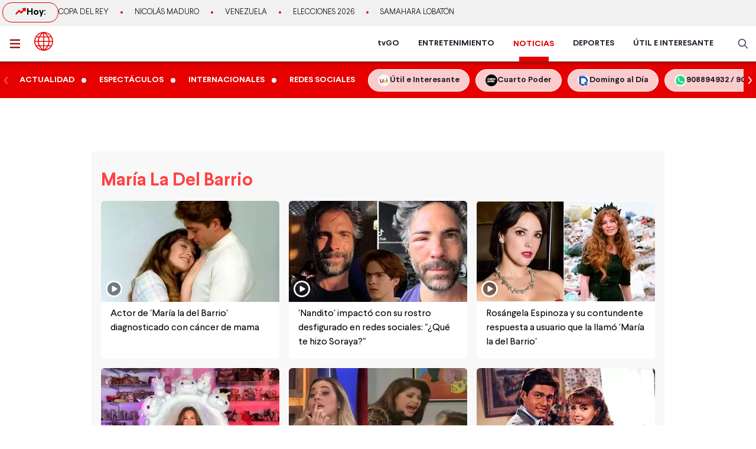

--- FILE ---
content_type: text/html; charset=utf-8
request_url: https://www.americatv.com.pe/noticias/tag/maria-barrio
body_size: 16652
content:
<!DOCTYPE html><html lang="es"><head><meta charSet="utf-8" data-next-head=""/><meta name="viewport" content="width=device-width, initial-scale=1.0" data-next-head=""/><link rel="manifest" href="/noticias/manifest.json" data-next-head=""/><link href="/noticias/icons/icon-16x16.png" rel="icon" type="image/png" sizes="16x16" data-next-head=""/><link href="/noticias/icons/icon-32x32.png" rel="icon" type="image/png" sizes="32x32" data-next-head=""/><link rel="shortcut icon" href="/noticias/faviconAN.ico" data-next-head=""/><link rel="apple-touch-icon" href="/noticias/apple-touch-icon.png" data-next-head=""/><meta name="theme-color" content="#ff0000" data-next-head=""/><meta property="fb:admins" content="733654848" data-next-head=""/><meta property="fb:admins" content="1604112120" data-next-head=""/><meta property="fb:admins" content="1275711072" data-next-head=""/><meta property="fb:pages" content="153707081317782" data-next-head=""/><meta property="fb:pages" content="107076909351252" data-next-head=""/><meta property="fb:pages" content="120024891366736" data-next-head=""/><meta property="fb:pages" content="88715599038" data-next-head=""/><meta property="fb:pages" content="160434167421170" data-next-head=""/><meta property="fb:pages" content="1719611348287859" data-next-head=""/><meta property="fb:pages" content="219478018088300" data-next-head=""/><meta property="fb:pages" content="1420378271579301" data-next-head=""/><meta property="fb:pages" content="319998744859904" data-next-head=""/><meta property="fb:pages" content="167470349988033" data-next-head=""/><meta property="fb:pages" content="712137338815998" data-next-head=""/><meta property="fb:pages" content="292138057589866" data-next-head=""/><meta property="fb:pages" content="116691198363089" data-next-head=""/><meta property="fb:pages" content="1529350554008368" data-next-head=""/><meta property="fb:pages" content="752064148182305" data-next-head=""/><meta property="fb:pages" content="292528967448999" data-next-head=""/><meta property="fb:pages" content="146810535483511" data-next-head=""/><meta property="fb:pages" content="785628458208438" data-next-head=""/><meta property="fb:pages" content="199127030224006" data-next-head=""/><meta property="fb:pages" content="215099671999632" data-next-head=""/><script type="application/ld+json" data-next-head="">{"@context":"http://schema.org","@type":"Organization","logo":{"@type":"ImageObject","height":60,"url":"https://s-an.americatv.com.pe/f/assets/noticias/img/logo-amp.png","width":116},"name":"América Noticias","sameAs":["https://www.instagram.com/americanoticias/","https://twitter.com/noticiAmerica","https://www.facebook.com/americanoticiasoficial"],"url":"https://www.americatv.com.pe/noticias/","description":"América Noticias","address":{"@type":"PostalAddress","streetAddress":"Montero Rosas 1099 - Santa Beatriz","addressLocality":"Lima","addressRegion":"Lima","postalCode":"Lima 01","addressCountry":"Perú"},"contactPoint":{"@type":"ContactPoint","telephone":"+5114194000","contactType":"customer service"}}</script><link rel="canonical" href="https://www.americatv.com.pe/noticias/tag/maria-barrio" data-next-head=""/><title data-next-head="">Últimas noticias de maría la del barrio</title><meta name="robots" content="index,follow" data-next-head=""/><meta name="description" content="Últimas noticias de maría la del barrio" data-next-head=""/><meta property="og:title" content="Últimas noticias de maría la del barrio" data-next-head=""/><meta property="og:description" content="Últimas noticias de maría la del barrio" data-next-head=""/><meta property="og:url" content="https://www.americatv.com.pe/noticias/tag/maria-barrio" data-next-head=""/><meta property="og:type" content="website" data-next-head=""/><meta property="og:image" content="https://s-an.americatv.com.pe/f/assets/noticias/img/logo_social.jpg?v2" data-next-head=""/><meta property="og:image:alt" content="América Noticias" data-next-head=""/><meta property="og:image:width" content="696" data-next-head=""/><meta property="og:image:height" content="418" data-next-head=""/><script type="application/ld+json" data-next-head="">{"@context":"https://schema.org","@type":"ItemList","itemListElement":[{"@type":"ListItem","position":"1","url":"https://www.americatv.com.pe/noticias/espectaculos/actor-maria-barrio-diagnosticado-cancer-mama-n504881"},{"@type":"ListItem","position":"2","url":"https://www.americatv.com.pe/noticias/espectaculos/nandito-aparecio-rostro-desfigurado-que-le-paso-n503071"},{"@type":"ListItem","position":"3","url":"https://www.americatv.com.pe/noticias/espectaculos/rosangela-espinoza-y-su-inesperada-respuesta-usuario-que-llamo-maria-barrio-n491645"},{"@type":"ListItem","position":"4","url":"https://www.americatv.com.pe/noticias/espectaculos/maria-barrio-thalia-compartio-divertidas-y-desconocidas-anecdotas-grabaciones-n467472"},{"@type":"ListItem","position":"5","url":"https://www.americatv.com.pe/noticias/espectaculos/yuliana-peniche-confeso-que-itati-cantoral-le-abrio-labio-durante-maria-barrio-n448389"},{"@type":"ListItem","position":"6","url":"https://www.americatv.com.pe/noticias/espectaculos/thalia-y-fernando-colunga-maria-barrio-actriz-confirma-romance-entre-protagonistas-n423288"},{"@type":"ListItem","position":"7","url":"https://www.americatv.com.pe/noticias/espectaculos/itati-cantoral-soraya-montenegro-maria-barrio-villana-minions-n404692"},{"@type":"ListItem","position":"8","url":"https://www.americatv.com.pe/noticias/espectaculos/maria-barrio-thalia-recuerda-asi-su-rol-protagonico-telenovela-n398845"},{"@type":"ListItem","position":"9","url":"https://www.americatv.com.pe/noticias/espectaculos/ludwika-paleta-recordado-nandito-saludo-su-cumpleanos-y-asi-reacciono-actriz-n398127"},{"@type":"ListItem","position":"10","url":"https://www.americatv.com.pe/noticias/espectaculos/luciana-fuster-y-marianita-recrearon-popular-escena-maria-barrio-n391849"},{"@type":"ListItem","position":"11","url":"https://www.americatv.com.pe/noticias/espectaculos/maria-barrio-soraya-y-nandito-se-reencontraron-24-anos-estreno-n389004"},{"@type":"ListItem","position":"12","url":"https://www.americatv.com.pe/noticias/espectaculos/maria-barrio-asi-luce-recordada-alicia-24-anos-estreno-n381458"},{"@type":"ListItem","position":"13","url":"https://www.americatv.com.pe/noticias/espectaculos/fernando-colunga-reaparece-evento-pocos-logran-reconocer-su-apariencia-actual-n343135"},{"@type":"ListItem","position":"14","url":"https://www.americatv.com.pe/noticias/espectaculos/maria-barrio-itati-cantoral-da-su-respaldo-thalia-y-le-recuerdan-esto-n378572"},{"@type":"ListItem","position":"15","url":"https://www.americatv.com.pe/noticias/espectaculos/maria-barrio-osvaldo-benavides-celebro-asi-sus-40-anos-n378077"},{"@type":"ListItem","position":"16","url":"https://www.americatv.com.pe/noticias/espectaculos/maria-barrio-itati-cantoral-recuerda-soraya-montenegro-y-agradece-esto-n373205"},{"@type":"ListItem","position":"17","url":"https://www.americatv.com.pe/noticias/espectaculos/maria-barrio-itati-cantoral-se-reencontro-fernando-colunga-y-recrean-escena-n351182"},{"@type":"ListItem","position":"18","url":"https://www.americatv.com.pe/noticias/espectaculos/maria-barrio-actor-que-encarno-nandito-preocupa-fans-su-aspecto-actual-n348346"},{"@type":"ListItem","position":"19","url":"https://www.americatv.com.pe/noticias/espectaculos/maria-barrio-itati-cantoral-asombra-miles-instantanea-junto-su-hija-n339823"},{"@type":"ListItem","position":"20","url":"https://www.americatv.com.pe/noticias/espectaculos/thalia-maria-barrio-nandito-reencuentro-entre-thalia-nandito-que-da-que-hablar-n338805"},{"@type":"ListItem","position":"21","url":"https://www.americatv.com.pe/noticias/espectaculos/maria-barrio-foto-itati-cantoral-que-no-deja-comentada-redes-n334900"},{"@type":"ListItem","position":"22","url":"https://www.americatv.com.pe/noticias/espectaculos/ludwika-paleta-impacta-instagram-sus-fotografias-playa-n324491"},{"@type":"ListItem","position":"23","url":"https://www.americatv.com.pe/noticias/espectaculos/ludwika-paleta-impacta-fotos-ropa-bano-casi-1-ano-madre-mellizos-n316184"},{"@type":"ListItem","position":"24","url":"https://www.americatv.com.pe/noticias/espectaculos/maria-barrio-confirman-noviazgo-recordado-nandito-conocida-actriz-n310131"},{"@type":"ListItem","position":"25","url":"https://www.americatv.com.pe/noticias/espectaculos/maria-barrio-diez-datos-interesantes-recordada-tita-n301202"},{"@type":"ListItem","position":"26","url":"https://www.americatv.com.pe/noticias/espectaculos/fernando-colunga-donde-esta-y-como-luce-actor-mexicano-n299075"},{"@type":"ListItem","position":"27","url":"https://www.americatv.com.pe/noticias/espectaculos/arturo-peniche-revelo-como-se-vengo-thalia-besarlo-mal-aliento-n296265"},{"@type":"ListItem","position":"28","url":"https://www.americatv.com.pe/noticias/espectaculos/fernando-colunga-reaparece-twitter-este-mensaje-n294472"},{"@type":"ListItem","position":"29","url":"https://www.americatv.com.pe/noticias/espectaculos/itati-cantoral-remece-instagram-este-hilarante-meme-dia-mexico-n292236"},{"@type":"ListItem","position":"30","url":"https://www.americatv.com.pe/noticias/espectaculos/maria-barrio-recordado-nandito-roba-suspiros-esta-foto-n287982"}]}</script><link rel="preload" href="/noticias/_next/static/css/9786323b6414af17.css" as="style"/><link rel="stylesheet" href="/noticias/_next/static/css/9786323b6414af17.css" data-n-g=""/><link rel="preload" href="/noticias/_next/static/css/31c26b374a2e0054.css" as="style"/><link rel="stylesheet" href="/noticias/_next/static/css/31c26b374a2e0054.css" data-n-p=""/><noscript data-n-css=""></noscript><script defer="" nomodule="" src="/noticias/_next/static/chunks/polyfills-42372ed130431b0a.js"></script><script src="/noticias/_next/static/chunks/webpack-684ed5a9b560ae3a.js" defer=""></script><script src="/noticias/_next/static/chunks/framework-a6b3d2fb26bce5d1.js" defer=""></script><script src="/noticias/_next/static/chunks/main-227ab5b4b4814a95.js" defer=""></script><script src="/noticias/_next/static/chunks/pages/_app-cac67f499138c0bb.js" defer=""></script><script src="/noticias/_next/static/chunks/751-5cbf18b777f2363d.js" defer=""></script><script src="/noticias/_next/static/chunks/369-2adc4e18b737d5e8.js" defer=""></script><script src="/noticias/_next/static/chunks/pages/tag/%5Btag%5D-b28f05a454baac85.js" defer=""></script><script src="/noticias/_next/static/estaticos/_buildManifest.js" defer=""></script><script src="/noticias/_next/static/estaticos/_ssgManifest.js" defer=""></script></head><body><div id="__next"><noscript><iframe src="https://www.googletagmanager.com/ns.html?id=GTM-KG65Z6S" height="0" width="0" style="display:none;visibility:hidden"></iframe></noscript><div class="fixed w-full"><div class="max-w-screen md:mx-auto relative"><div id="LATERAL1" data-ads-name="Lateral_1" style="top:166px" class="AdsSlot_lateral1__BfHD6 AdsSlot_ads__47CZf"></div><div id="LATERAL2" data-ads-name="Lateral_2" style="top:166px" class="AdsSlot_lateral2__fxWQs AdsSlot_ads__47CZf"></div></div></div><div><div class="bg-[#F1F1F1] md:h-[44px]"><div class="container mx-auto p-1 flex items-center gap-4 overflow-hidden"><div class="w-1/4 md:w-auto"><div class="border border-an2 rounded-2xl font-bold gap-2 px-3 md:px-5 md:py-1 flex"><svg xmlns="http://www.w3.org/2000/svg" width="20" height="20" fill="none"><path stroke="#E60000" stroke-linecap="round" stroke-linejoin="round" stroke-width="2.5" d="m2.5 14.167 5-5 3.333 3.333L17.5 5.833"></path><path stroke="#E60000" stroke-linecap="round" stroke-linejoin="round" stroke-width="2.5" d="M14.167 5.833H17.5v3.334"></path></svg> Hoy:</div></div><div class="w-3/4 md:w-full"><ul class="flex snap-x overflow-x-auto items-center uppercase font-light text-xs md:text-[13px] text-ae-light-600 whitespace-nowrap"></ul></div></div></div><div class="w-full top-0 bg-ae-light-100 relative flex bg-white relative border-b-2 border-[#901A1A] shadow-md"><div class="container mx-auto px-1 relative z-30 w-full"><div class="flex justify-between h-15"><div class="flex items-center"><div class="inline-flex "><button class="inline-block p-3 pr-6" aria-label="abrir menú"><svg xmlns="http://www.w3.org/2000/svg" width="18" height="16" fill="none" class="fill-an3"><path d="M.75 15.5h22.5V13H.75v2.5Zm0-6.25h22.5v-2.5H.75v2.5ZM.75.5V3h22.5V.5H.75Z"></path></svg></button></div><div class="px-auto"><a class="inline-block" aria-label="logo américa noticias" href="/noticias"><svg xmlns="https://www.w3.org/2000/svg" width="30" height="30" viewBox="0 0 40.111 40.111" class="fill-anbg w-8 h-8 md:w-8 md:h-8"><path class="svg-logo-a" data-name="Trazado 14924" d="M37.364 10.093c-.12-.2-.2-.358-.319-.557a19.751 19.751 0 0 0-5.185-5.568c-.519-.358-1.037-.716-1.6-1.074-.2-.119-.4-.239-.558-.318A20.439 20.439 0 0 0 20.173.15h-.2A19.425 19.425 0 0 0 9.922 2.934a20.048 20.048 0 0 0-7.1 7.159 19.833 19.833 0 0 0 0 19.886l.279.517a20.087 20.087 0 0 0 5.3 5.687c.479.358 1 .676 1.516.994.4.239.758.437 1.157.636a20.215 20.215 0 0 0 8.895 2.148h.16a19.62 19.62 0 0 0 5.863-.915 17.964 17.964 0 0 0 4.188-1.869 21.951 21.951 0 0 0 1.994-1.352A19.891 19.891 0 0 0 37 30.496l.279-.517c.12-.2.2-.358.319-.557a20.215 20.215 0 0 0 2.273-7.4 15.923 15.923 0 0 0 .08-1.949 18.962 18.962 0 0 0-2.587-9.98Zm.638 8.949h-5.584a21.451 21.451 0 0 0-1.635-7.437h5.105a17.788 17.788 0 0 1 2.114 7.436ZM21.09 2.85a21.376 21.376 0 0 1 6.5 6.721h-6.5Zm-1.994 6.726h-6.5a20.558 20.558 0 0 1 6.5-6.721Zm-3.071-6.96a22.364 22.364 0 0 0-5.7 6.96h-4.79a18.217 18.217 0 0 1 10.49-6.96Zm3.071 8.988v7.437H9.762a19.963 19.963 0 0 1 1.795-7.437Zm0 9.426v7.437h-7.539a19.963 19.963 0 0 1-1.795-7.437Zm0 9.466v6.721a20.951 20.951 0 0 1-6.5-6.721Zm1.994 0h6.5a20.558 20.558 0 0 1-6.5 6.721Zm3.071 6.96a22.364 22.364 0 0 0 5.7-6.96h4.789a18.217 18.217 0 0 1-10.489 6.959Zm-3.071-8.989V21.03h9.333a19.963 19.963 0 0 1-1.795 7.437Zm0-9.426v-7.437h7.538a19.963 19.963 0 0 1 1.795 7.437Zm8.974-13.84c.479.318.957.676 1.4 1.034a18.35 18.35 0 0 1 3.186 3.381h-4.785a22.069 22.069 0 0 0-5.7-7 18.047 18.047 0 0 1 5.424 2.267 3.328 3.328 0 0 1 .475.318Zm-25.806 6.4h5.106a22.617 22.617 0 0 0-1.635 7.437H2.184a18.351 18.351 0 0 1 2.074-7.434ZM2.184 21.03h5.544a21.451 21.451 0 0 0 1.635 7.437H4.258a17.017 17.017 0 0 1-1.635-4.375c-.04-.119-.04-.239-.08-.4-.04-.119-.04-.239-.08-.358a19.272 19.272 0 0 1-.279-2.184s0-.08 0-.12Zm8.895 14.477a18.619 18.619 0 0 1-5.584-5.011h4.786a23.061 23.061 0 0 0 5.744 6.96 21.982 21.982 0 0 1-2.875-.915c-.359-.159-.718-.318-1.037-.477-.356-.2-.675-.359-1.034-.557Zm24.849-7.039h-5.106a22.617 22.617 0 0 0 1.635-7.437h5.584a19.049 19.049 0 0 1-2.113 7.436Z" stroke-width="0.3"></path></svg></a></div></div><div class="flex"><nav class="hidden md:flex md:items-center mr-4"><ul class="flex h-full text-sm font-bold text-[#26212E] overflow-hidden"><li class="mx-4 flex h-full relative group"><a href="https://tvgo.americatv.com.pe/" class="flex h-full items-center" target="_blank" rel="noreferrer" style="color:#26212E">tvGO</a><span style="background:#26212E" class="absolute -bottom-2 group-hover:-bottom-0  w-[50px] block h-2 left-1/2 transform -translate-x-1/2 transition-all"></span></li><li class="mx-4 flex h-full relative group"><a href="https://www.americatv.com.pe/entretenimiento" class="flex h-full items-center" target="_self" rel="noreferrer" style="color:#26212E">ENTRETENIMIENTO</a><span style="background:#FF7637" class="absolute -bottom-2 group-hover:-bottom-0  w-[50px] block h-2 left-1/2 transform -translate-x-1/2 transition-all"></span></li><li class="mx-4 flex h-full relative group"><a href="/noticias" class="flex h-full items-center" target="_self" rel="noreferrer" style="color:#E60000"><h1 class="inline-flex text-[14px] leading-normal">NOTICIAS</h1></a><span style="background:#E60000" class="absolute -bottom-0  w-[50px] block h-2 left-1/2 transform -translate-x-1/2 transition-all"></span></li><li class="mx-4 flex h-full relative group"><a href="https://www.americatv.com.pe/deportes" class="flex h-full items-center" target="_self" rel="noreferrer" style="color:#26212E">DEPORTES</a><span style="background:#00A7FF" class="absolute -bottom-2 group-hover:-bottom-0  w-[50px] block h-2 left-1/2 transform -translate-x-1/2 transition-all"></span></li><li class="mx-4 flex h-full relative group"><a href="https://www.americatv.com.pe/noticias/util-e-interesante" class="flex h-full items-center" target="_self" rel="noreferrer" style="color:#26212E">ÚTIL E INTERESANTE</a><span style="background:#8E38B6" class="absolute -bottom-2 group-hover:-bottom-0  w-[50px] block h-2 left-1/2 transform -translate-x-1/2 transition-all"></span></li></ul></nav><div class="flex items-center"><div class="flex items-center"><button class="hidden md:flex px-2"><svg xmlns="http://www.w3.org/2000/svg" class="fill-an-text-100 w-5" width="24" height="24" fill="none" viewBox="0 0 24 24"><path fill="#494966" fill-rule="evenodd" d="M16.325 14.899l5.38 5.38a1.009 1.009 0 11-1.427 1.426l-5.38-5.38a8 8 0 111.426-1.426h.001zM10 16a6 6 0 100-12 6 6 0 000 12z" clip-rule="evenodd"></path></svg></button></div></div></div></div></div></div><div class="bg-anbg shadow-inner"><div class="container mx-auto"><nav class="h-15 flex items-center"><ul class="w-full flex snap-x snap-proximity overflow-x-auto md:overflow-x-visible md:flex-none"><div class="relative w-full flex items-center"><div class="keen-slider flex gap-4 md:gap-0 snap-x snap-mandatory !overflow-x-auto md:!overflow-hidden touch-auto md:touch-pan-y w-full"><div class="keen-slider__slide snap-start min-w-fit max-w-fit snap-center shrink-0 flex md:inline-flex items-center"><a href="/noticias/actualidad"><div class="text-white hover:text-white text-sm uppercase font-semibold px-3 py-2">Actualidad</div></a><i class="w-2 h-2 bg-white rounded-full flex"></i></div><div class="keen-slider__slide snap-start min-w-fit max-w-fit snap-center shrink-0 flex md:inline-flex items-center"><a href="/noticias/espectaculos"><div class="text-white hover:text-white text-sm uppercase font-semibold px-3 py-2">Espectáculos</div></a><i class="w-2 h-2 bg-white rounded-full flex"></i></div><div class="keen-slider__slide snap-start min-w-fit max-w-fit snap-center shrink-0 flex md:inline-flex items-center"><a href="/noticias/internacionales"><div class="text-white hover:text-white text-sm uppercase font-semibold px-3 py-2">Internacionales</div></a><i class="w-2 h-2 bg-white rounded-full flex"></i></div><div class="keen-slider__slide snap-start min-w-fit max-w-fit snap-center shrink-0 flex md:inline-flex items-center"><a href="/noticias/redes-sociales"><div class="text-white hover:text-white text-sm uppercase font-semibold px-3 py-2">Redes Sociales</div></a></div><div class="keen-slider__slide snap-start min-w-fit max-w-fit "><a data-variant="transparent" class="px-4 py-2 text-sm rounded-full border border-white bg-white/80 hover:bg-white text-[#26212E] font-bold whitespace-nowrap flex items-center gap-2" href="https://www.americatv.com.pe/noticias/util-e-interesante?utm_source=AN&amp;utm_medium=Boton&amp;utm_campaign=UeI%20Home"><span><img alt="imagen default" loading="lazy" width="20" height="20" decoding="async" data-nimg="1" class="rounded-full" style="color:transparent" src="https://e-an.americatv.com.pe/cms-20x20-993291.jpg"/></span><span>Útil e Interesante</span></a></div><div class="keen-slider__slide snap-start min-w-fit max-w-fit "><a data-variant="transparent" class="px-4 py-2 text-sm rounded-full border border-white bg-white/80 hover:bg-white text-[#26212E] font-bold whitespace-nowrap flex items-center gap-2" href="https://www.americatv.com.pe/noticias/tag/cuarto-poder?utm_source=AN&amp;utm_medium=Boton&amp;utm_campaign=Cuarto%Poder"><span><img alt="imagen default" loading="lazy" width="20" height="20" decoding="async" data-nimg="1" class="rounded-full" style="color:transparent" src="https://e-an.americatv.com.pe/cms-20x20-995739.jpg"/></span><span>Cuarto Poder</span></a></div><div class="keen-slider__slide snap-start min-w-fit max-w-fit "><a data-variant="transparent" class="px-4 py-2 text-sm rounded-full border border-white bg-white/80 hover:bg-white text-[#26212E] font-bold whitespace-nowrap flex items-center gap-2" href="https://www.americatv.com.pe/noticias/noticias-de-domingo-al-dia-142546"><span><img alt="imagen default" loading="lazy" width="20" height="20" decoding="async" data-nimg="1" class="rounded-full" style="color:transparent" src="https://e-an.americatv.com.pe/cms-20x20-1011790.jpg"/></span><span>Domingo al Día</span></a></div><div class="keen-slider__slide snap-start min-w-fit max-w-fit "><a data-variant="transparent" class="px-4 py-2 text-sm rounded-full border border-white bg-white/80 hover:bg-white text-[#26212E] font-bold whitespace-nowrap flex items-center gap-2" href="https://wa.me/51908894932"><span><img alt="imagen default" loading="lazy" width="20" height="20" decoding="async" data-nimg="1" class="rounded-full" style="color:transparent" src="https://e-an.americatv.com.pe/cms-20x20-1083953.jpg"/></span><span>908894932 / 908915993</span></a></div></div></div></ul></nav></div></div></div><main class="fit max-w-screen md:mx-auto z-10 relative __variable_1ee43b __variable_c00003"><div id="LEADERBOARD1" data-ads-name="Leaderboard_1" class="AdsSlot_leaderboard__b_MRN z-20 AdsSlot_ads__47CZf"></div><div class="md:p-4 bg-[#F8F8F8]"><div><section class="pb-4 px-2 md:px-0"><h1 class="text-3xl mx-2 md:mx-0 text-[#FF4242] pt-4 mb-4 capitalize">maría la del barrio</h1><div class="grid grid-cols-1 gap-4 md:grid-cols-3"><article class="relative bg-white overflow-hidden rounded-md "><div class="aspect-video relative"><a href="/noticias/espectaculos/actor-maria-barrio-diagnosticado-cancer-mama-n504881"><div class="w-7 h-7 absolute bottom-2 left-2" style="background-image:url(/noticias/icons/ico-play.svg);background-size:contain"></div><picture class=""><source srcSet="
                            https://e-an.americatv.com.pe/espectaculos-actor-maria-barrio-diagnosticado-cancer-mama-n504881-119x68-1101500.jpg 1x,
                            https://e-an.americatv.com.pe/espectaculos-actor-maria-barrio-diagnosticado-cancer-mama-n504881-238x136-1101500.jpg 2x
                          " media="(max-width: 768px)"/><img alt="Actor habló abiertamente sobre su diagnóstico. Foto: Difusión" fetchpriority="low" loading="lazy" width="302" height="171" decoding="async" data-nimg="1" class="w-full" style="color:transparent" src="https://e-an.americatv.com.pe/espectaculos-actor-maria-barrio-diagnosticado-cancer-mama-n504881-302x171-1101500.jpg"/></picture></a></div><div class=""><a href="/noticias/espectaculos/actor-maria-barrio-diagnosticado-cancer-mama-n504881"><h2 class="p-4 pt-2 text-base font-normal hover:underline">Actor de &#x27;María la del Barrio&#x27; diagnosticado con cáncer de mama</h2></a></div></article><article class="relative bg-white overflow-hidden rounded-md "><div class="aspect-video relative"><a href="/noticias/espectaculos/nandito-aparecio-rostro-desfigurado-que-le-paso-n503071"><div class="w-7 h-7 absolute bottom-2 left-2" style="background-image:url(/noticias/icons/ico-play.svg);background-size:contain"></div><picture class=""><source srcSet="
                            https://e-an.americatv.com.pe/espectaculos-nandito-aparecio-rostro-desfigurado-que-le-paso-n503071-119x68-1097536.jpg 1x,
                            https://e-an.americatv.com.pe/espectaculos-nandito-aparecio-rostro-desfigurado-que-le-paso-n503071-238x136-1097536.jpg 2x
                          " media="(max-width: 768px)"/><img alt="¿Qué le pasó en el rostro a Osvaldo Benavides &#x27;Nandito&#x27;?. Foto y video: Instagram/obsvaldobenavides" fetchpriority="low" loading="lazy" width="302" height="171" decoding="async" data-nimg="1" class="w-full" style="color:transparent" src="https://e-an.americatv.com.pe/espectaculos-nandito-aparecio-rostro-desfigurado-que-le-paso-n503071-302x171-1097536.jpg"/></picture></a></div><div class=""><a href="/noticias/espectaculos/nandito-aparecio-rostro-desfigurado-que-le-paso-n503071"><h2 class="p-4 pt-2 text-base font-normal hover:underline">&#x27;Nandito&#x27; impactó con su rostro desfigurado en redes sociales: &quot;¿Qué te hizo Soraya?&quot;</h2></a></div></article><article class="relative bg-white overflow-hidden rounded-md "><div class="aspect-video relative"><a href="/noticias/espectaculos/rosangela-espinoza-y-su-inesperada-respuesta-usuario-que-llamo-maria-barrio-n491645"><div class="w-7 h-7 absolute bottom-2 left-2" style="background-image:url(/noticias/icons/ico-play.svg);background-size:contain"></div><picture class=""><source srcSet="
                            https://e-an.americatv.com.pe/espectaculos-rosangela-espinoza-y-su-inesperada-respuesta-usuario-que-llamo-maria-barrio-n491645-119x68-1069801.jpg 1x,
                            https://e-an.americatv.com.pe/espectaculos-rosangela-espinoza-y-su-inesperada-respuesta-usuario-que-llamo-maria-barrio-n491645-238x136-1069801.jpg 2x
                          " media="(max-width: 768px)"/><img alt="Rosángela Espinoza respondió a usuario que la llamó &#x27;María la del Barrio&#x27;. Fuente: Instagram" fetchpriority="low" loading="lazy" width="302" height="171" decoding="async" data-nimg="1" class="w-full" style="color:transparent" src="https://e-an.americatv.com.pe/espectaculos-rosangela-espinoza-y-su-inesperada-respuesta-usuario-que-llamo-maria-barrio-n491645-302x171-1069801.jpg"/></picture></a></div><div class=""><a href="/noticias/espectaculos/rosangela-espinoza-y-su-inesperada-respuesta-usuario-que-llamo-maria-barrio-n491645"><h2 class="p-4 pt-2 text-base font-normal hover:underline">Rosángela Espinoza y su contundente respuesta a usuario que la llamó &#x27;María la del Barrio&#x27;</h2></a></div></article><aside><div id="MEDIUMRECTANGLE1" class="AdsSlot_rectmed__WgIJa flex justify-center mb-4  AdsSlot_ads__47CZf"></div></aside><article class="relative bg-white overflow-hidden rounded-md "><div class="aspect-video relative"><a href="/noticias/espectaculos/maria-barrio-thalia-compartio-divertidas-y-desconocidas-anecdotas-grabaciones-n467472"><div class="w-7 h-7 absolute bottom-2 left-2" style="background-image:url(/noticias/icons/ico-play.svg);background-size:contain"></div><picture class=""><source srcSet="
                            https://e-an.americatv.com.pe/espectaculos-maria-barrio-thalia-compartio-divertidas-y-desconocidas-anecdotas-grabaciones-n467472-119x68-1016445.jpg 1x,
                            https://e-an.americatv.com.pe/espectaculos-maria-barrio-thalia-compartio-divertidas-y-desconocidas-anecdotas-grabaciones-n467472-238x136-1016445.jpg 2x
                          " media="(max-width: 768px)"/><img alt="‘María la del Barrio’: Thalía compartió divertidas y desconocidas anécdotas de las grabaciones " fetchpriority="low" loading="lazy" width="302" height="171" decoding="async" data-nimg="1" class="w-full" style="color:transparent" src="https://e-an.americatv.com.pe/espectaculos-maria-barrio-thalia-compartio-divertidas-y-desconocidas-anecdotas-grabaciones-n467472-302x171-1016445.jpg"/></picture></a></div><div class=""><a href="/noticias/espectaculos/maria-barrio-thalia-compartio-divertidas-y-desconocidas-anecdotas-grabaciones-n467472"><h2 class="p-4 pt-2 text-base font-normal hover:underline">‘María la del Barrio’: Thalía compartió divertidas y desconocidas anécdotas de las grabaciones </h2></a></div></article><article class="relative bg-white overflow-hidden rounded-md "><div class="aspect-video relative"><a href="/noticias/espectaculos/yuliana-peniche-confeso-que-itati-cantoral-le-abrio-labio-durante-maria-barrio-n448389"><div class="w-7 h-7 absolute bottom-2 left-2" style="background-image:url(/noticias/icons/ico-picture.svg);background-size:contain"></div><picture class=""><source srcSet="
                            https://e-an.americatv.com.pe/espectaculos-yuliana-peniche-confeso-que-itati-cantoral-le-abrio-labio-durante-maria-barrio-n448389-119x68-989866.jpg 1x,
                            https://e-an.americatv.com.pe/espectaculos-yuliana-peniche-confeso-que-itati-cantoral-le-abrio-labio-durante-maria-barrio-n448389-238x136-989866.jpg 2x
                          " media="(max-width: 768px)"/><img alt="Actriz habló sobre las duras escenas que grabó con Itatí Cantoral." fetchpriority="low" loading="lazy" width="302" height="171" decoding="async" data-nimg="1" class="w-full" style="color:transparent" src="https://e-an.americatv.com.pe/espectaculos-yuliana-peniche-confeso-que-itati-cantoral-le-abrio-labio-durante-maria-barrio-n448389-302x171-989866.jpg"/></picture></a></div><div class=""><a href="/noticias/espectaculos/yuliana-peniche-confeso-que-itati-cantoral-le-abrio-labio-durante-maria-barrio-n448389"><h2 class="p-4 pt-2 text-base font-normal hover:underline">Yuliana Peniche confesó que Itatí Cantoral le abrió el labio durante ‘María la del barrio’</h2></a></div></article><article class="relative bg-white overflow-hidden rounded-md "><div class="aspect-video relative"><a href="/noticias/espectaculos/thalia-y-fernando-colunga-maria-barrio-actriz-confirma-romance-entre-protagonistas-n423288"><div class="w-7 h-7 absolute bottom-2 left-2" style="background-image:url(/noticias/icons/ico-play.svg);background-size:contain"></div><picture class=""><source srcSet="
                            https://e-an.americatv.com.pe/espectaculos-thalia-y-fernando-colunga-maria-barrio-actriz-confirma-romance-entre-protagonistas-n423288-119x68-690980.jpg 1x,
                            https://e-an.americatv.com.pe/espectaculos-thalia-y-fernando-colunga-maria-barrio-actriz-confirma-romance-entre-protagonistas-n423288-238x136-690980.jpg 2x
                          " media="(max-width: 768px)"/><img alt="El romance de los actores fue comentado durante muchos años. Foto: Televisa" fetchpriority="low" loading="lazy" width="302" height="171" decoding="async" data-nimg="1" class="w-full" style="color:transparent" src="https://e-an.americatv.com.pe/espectaculos-thalia-y-fernando-colunga-maria-barrio-actriz-confirma-romance-entre-protagonistas-n423288-302x171-690980.jpg"/></picture></a></div><div class=""><a href="/noticias/espectaculos/thalia-y-fernando-colunga-maria-barrio-actriz-confirma-romance-entre-protagonistas-n423288"><h2 class="p-4 pt-2 text-base font-normal hover:underline">María, la del barrio: Actriz confirma romance entre Thalía y Fernando Colunga</h2></a></div></article></div></section></div><div class="md:flex md:pt-5"><div class="md:w-2/3 md:pr-4"><aside><div id="MEDIUMRECTANGLE1" class="AdsSlot_rectmed__WgIJa flex justify-center mb-4  AdsSlot_ads__47CZf"></div></aside><div class="sticky top-0"><section class="pb-4 px-2 md:px-0"><div class="text-[#901A1A] text-3xl md:text-4xl mb-4">Últimas noticias</div><div class="grid grid-cols-1 gap-4 md:grid-cols-2"><article class="relative bg-white overflow-hidden rounded-md "><div class="aspect-video relative"><a href="/noticias/espectaculos/itati-cantoral-soraya-montenegro-maria-barrio-villana-minions-n404692"><div class="w-7 h-7 absolute bottom-2 left-2" style="background-image:url(/noticias/icons/ico-picture.svg);background-size:contain"></div><picture class=""><source srcSet="
                            https://e-an.americatv.com.pe/espectaculos-itati-cantoral-soraya-montenegro-maria-barrio-villana-minions-n404692-297x168-651173.jpg 1x,
                            https://e-an.americatv.com.pe/espectaculos-itati-cantoral-soraya-montenegro-maria-barrio-villana-minions-n404692-594x336-651173.jpg 2x
                          " media="(max-width: 768px)"/><img alt="&quot;Si quieren ser una buena villana júntense conmigo&quot;, bromeó Itatí. Foto: Dallas morning" fetchpriority="low" loading="lazy" width="297" height="168" decoding="async" data-nimg="1" class="w-full" style="color:transparent" src="https://e-an.americatv.com.pe/espectaculos-itati-cantoral-soraya-montenegro-maria-barrio-villana-minions-n404692-297x168-651173.jpg"/></picture></a></div><div class=""><a href="/noticias/espectaculos/itati-cantoral-soraya-montenegro-maria-barrio-villana-minions-n404692"><h2 class="p-4 pt-2 text-base font-normal hover:underline">Itatí Cantoral: De Soraya Montenegro en María, la del Barrio, a villana en Minions</h2></a></div></article><article class="relative bg-white overflow-hidden rounded-md "><div class="aspect-video relative"><a href="/noticias/espectaculos/maria-barrio-thalia-recuerda-asi-su-rol-protagonico-telenovela-n398845"><div class="w-7 h-7 absolute bottom-2 left-2" style="background-image:url(/noticias/icons/ico-picture.svg);background-size:contain"></div><picture class=""><source srcSet="
                            https://e-an.americatv.com.pe/espectaculos-maria-barrio-thalia-recuerda-asi-su-rol-protagonico-telenovela-n398845-297x168-638203.jpg 1x,
                            https://e-an.americatv.com.pe/espectaculos-maria-barrio-thalia-recuerda-asi-su-rol-protagonico-telenovela-n398845-594x336-638203.jpg 2x
                          " media="(max-width: 768px)"/><img alt="Thalía es madre de dos adolescentes, Matthew y Sabrina. Foto: Perú.com" fetchpriority="low" loading="lazy" width="297" height="168" decoding="async" data-nimg="1" class="w-full" style="color:transparent" src="https://e-an.americatv.com.pe/espectaculos-maria-barrio-thalia-recuerda-asi-su-rol-protagonico-telenovela-n398845-297x168-638203.jpg"/></picture></a></div><div class=""><a href="/noticias/espectaculos/maria-barrio-thalia-recuerda-asi-su-rol-protagonico-telenovela-n398845"><h2 class="p-4 pt-2 text-base font-normal hover:underline">&#x27;María, la del barrio&#x27;: Thalía recuerda así su rol protagónico en la telenovela</h2></a></div></article><article class="relative bg-white overflow-hidden rounded-md "><div class="aspect-video relative"><a href="/noticias/espectaculos/ludwika-paleta-recordado-nandito-saludo-su-cumpleanos-y-asi-reacciono-actriz-n398127"><div class="w-7 h-7 absolute bottom-2 left-2" style="background-image:url(/noticias/icons/ico-picture.svg);background-size:contain"></div><picture class=""><source srcSet="
                            https://e-an.americatv.com.pe/espectaculos-ludwika-paleta-recordado-nandito-saludo-su-cumpleanos-y-asi-reacciono-actriz-n398127-297x168-636501.jpg 1x,
                            https://e-an.americatv.com.pe/espectaculos-ludwika-paleta-recordado-nandito-saludo-su-cumpleanos-y-asi-reacciono-actriz-n398127-594x336-636501.jpg 2x
                          " media="(max-width: 768px)"/><img alt="Benavides cumplió 40 años en junio de este 2019. Foto: el siglo coahuila" fetchpriority="low" loading="lazy" width="297" height="168" decoding="async" data-nimg="1" class="w-full" style="color:transparent" src="https://e-an.americatv.com.pe/espectaculos-ludwika-paleta-recordado-nandito-saludo-su-cumpleanos-y-asi-reacciono-actriz-n398127-297x168-636501.jpg"/></picture></a></div><div class=""><a href="/noticias/espectaculos/ludwika-paleta-recordado-nandito-saludo-su-cumpleanos-y-asi-reacciono-actriz-n398127"><h2 class="p-4 pt-2 text-base font-normal hover:underline">Ludwika Paleta: el recordado &#x27;Nandito&#x27; la saludó por su cumpleaños y así reaccionó la actriz</h2></a></div></article><article class="relative bg-white overflow-hidden rounded-md "><div class="aspect-video relative"><a href="/noticias/espectaculos/luciana-fuster-y-marianita-recrearon-popular-escena-maria-barrio-n391849"><div class="w-7 h-7 absolute bottom-2 left-2" style="background-image:url(/noticias/icons/ico-play.svg);background-size:contain"></div><picture class=""><source srcSet="
                            https://e-an.americatv.com.pe/espectaculos-luciana-fuster-y-marianita-recrearon-popular-escena-maria-barrio-n391849-297x168-622801.jpg 1x,
                            https://e-an.americatv.com.pe/espectaculos-luciana-fuster-y-marianita-recrearon-popular-escena-maria-barrio-n391849-594x336-622801.jpg 2x
                          " media="(max-width: 768px)"/><img alt="Luciana Fuster y Marianita recrearon popular escena de ‘María la del barrio’" fetchpriority="low" loading="lazy" width="297" height="168" decoding="async" data-nimg="1" class="w-full" style="color:transparent" src="https://e-an.americatv.com.pe/espectaculos-luciana-fuster-y-marianita-recrearon-popular-escena-maria-barrio-n391849-297x168-622801.jpg"/></picture></a></div><div class=""><a href="/noticias/espectaculos/luciana-fuster-y-marianita-recrearon-popular-escena-maria-barrio-n391849"><h2 class="p-4 pt-2 text-base font-normal hover:underline">Luciana Fuster y Marianita recrearon popular escena de ‘María la del barrio’</h2></a></div></article><article class="relative bg-white overflow-hidden rounded-md "><div class="aspect-video relative"><a href="/noticias/espectaculos/maria-barrio-soraya-y-nandito-se-reencontraron-24-anos-estreno-n389004"><div class="w-7 h-7 absolute bottom-2 left-2" style="background-image:url(/noticias/icons/ico-picture.svg);background-size:contain"></div><picture class=""><source srcSet="
                            https://e-an.americatv.com.pe/espectaculos-maria-barrio-soraya-y-nandito-se-reencontraron-24-anos-estreno-n389004-297x168-616781.jpg 1x,
                            https://e-an.americatv.com.pe/espectaculos-maria-barrio-soraya-y-nandito-se-reencontraron-24-anos-estreno-n389004-594x336-616781.jpg 2x
                          " media="(max-width: 768px)"/><img alt="La telenovela tuvo como actores principales a Thalía y a Fernando Colunga. Foto: Ojo" fetchpriority="low" loading="lazy" width="297" height="168" decoding="async" data-nimg="1" class="w-full" style="color:transparent" src="https://e-an.americatv.com.pe/espectaculos-maria-barrio-soraya-y-nandito-se-reencontraron-24-anos-estreno-n389004-297x168-616781.jpg"/></picture></a></div><div class=""><a href="/noticias/espectaculos/maria-barrio-soraya-y-nandito-se-reencontraron-24-anos-estreno-n389004"><h2 class="p-4 pt-2 text-base font-normal hover:underline">&#x27;María, la del Barrio&#x27;: &#x27;Soraya&#x27; y &#x27;Nandito&#x27; se reencontraron a 24 años del estreno</h2></a></div></article><article class="relative bg-white overflow-hidden rounded-md "><div class="aspect-video relative"><a href="/noticias/espectaculos/maria-barrio-asi-luce-recordada-alicia-24-anos-estreno-n381458"><div class="w-7 h-7 absolute bottom-2 left-2" style="background-image:url(/noticias/icons/ico-picture.svg);background-size:contain"></div><picture class=""><source srcSet="
                            https://e-an.americatv.com.pe/espectaculos-maria-barrio-asi-luce-recordada-alicia-24-anos-estreno-n381458-297x168-600277.jpg 1x,
                            https://e-an.americatv.com.pe/espectaculos-maria-barrio-asi-luce-recordada-alicia-24-anos-estreno-n381458-594x336-600277.jpg 2x
                          " media="(max-width: 768px)"/><img alt="Yulianna Peniche tiene 37 años. Foto: Perú.com" fetchpriority="low" loading="lazy" width="297" height="168" decoding="async" data-nimg="1" class="w-full" style="color:transparent" src="https://e-an.americatv.com.pe/espectaculos-maria-barrio-asi-luce-recordada-alicia-24-anos-estreno-n381458-297x168-600277.jpg"/></picture></a></div><div class=""><a href="/noticias/espectaculos/maria-barrio-asi-luce-recordada-alicia-24-anos-estreno-n381458"><h2 class="p-4 pt-2 text-base font-normal hover:underline">&#x27;María, la del barrio&#x27;: así luce la recordada &#x27;Alicia&#x27; a 24 años del estreno</h2></a></div></article><article class="relative bg-white overflow-hidden rounded-md "><div class="aspect-video relative"><a href="/noticias/espectaculos/fernando-colunga-reaparece-evento-pocos-logran-reconocer-su-apariencia-actual-n343135"><div class="w-7 h-7 absolute bottom-2 left-2" style="background-image:url(/noticias/icons/ico-play.svg);background-size:contain"></div><picture class=""><source srcSet="
                            https://e-an.americatv.com.pe/espectaculos-fernando-colunga-reaparece-evento-pocos-logran-reconocer-su-apariencia-actual-n343135-297x168-515213.jpg 1x,
                            https://e-an.americatv.com.pe/espectaculos-fernando-colunga-reaparece-evento-pocos-logran-reconocer-su-apariencia-actual-n343135-594x336-515213.jpg 2x
                          " media="(max-width: 768px)"/><img alt="Fernando Colunga es uno de los rostros más conocidos de las telenovelas. Foto: Lazona/ Video: IG María la del barrio" fetchpriority="low" loading="lazy" width="297" height="168" decoding="async" data-nimg="1" class="w-full" style="color:transparent" src="https://e-an.americatv.com.pe/espectaculos-fernando-colunga-reaparece-evento-pocos-logran-reconocer-su-apariencia-actual-n343135-297x168-515213.jpg"/></picture></a></div><div class=""><a href="/noticias/espectaculos/fernando-colunga-reaparece-evento-pocos-logran-reconocer-su-apariencia-actual-n343135"><h2 class="p-4 pt-2 text-base font-normal hover:underline">Fernando Colunga reaparece en evento pero pocos logran reconocer su apariencia</h2></a></div></article><article class="relative bg-white overflow-hidden rounded-md "><div class="aspect-video relative"><a href="/noticias/espectaculos/maria-barrio-itati-cantoral-da-su-respaldo-thalia-y-le-recuerdan-esto-n378572"><div class="w-7 h-7 absolute bottom-2 left-2" style="background-image:url(/noticias/icons/ico-picture.svg);background-size:contain"></div><picture class=""><source srcSet="
                            https://e-an.americatv.com.pe/espectaculos-maria-barrio-itati-cantoral-da-su-respaldo-thalia-y-le-recuerdan-esto-n378572-297x168-593905.jpg 1x,
                            https://e-an.americatv.com.pe/espectaculos-maria-barrio-itati-cantoral-da-su-respaldo-thalia-y-le-recuerdan-esto-n378572-594x336-593905.jpg 2x
                          " media="(max-width: 768px)"/><img alt="Thalía e Itatí volvieron a ser recordadas en dichos roles. Foto: Mujer Pandora" fetchpriority="low" loading="lazy" width="297" height="168" decoding="async" data-nimg="1" class="w-full" style="color:transparent" src="https://e-an.americatv.com.pe/espectaculos-maria-barrio-itati-cantoral-da-su-respaldo-thalia-y-le-recuerdan-esto-n378572-297x168-593905.jpg"/></picture></a></div><div class=""><a href="/noticias/espectaculos/maria-barrio-itati-cantoral-da-su-respaldo-thalia-y-le-recuerdan-esto-n378572"><h2 class="p-4 pt-2 text-base font-normal hover:underline">&#x27;María, la del barrio&#x27;: Itatí Cantoral da su respaldo a Thalía y le recuerdan esto</h2></a></div></article><article class="relative bg-white overflow-hidden rounded-md "><div class="aspect-video relative"><a href="/noticias/espectaculos/maria-barrio-osvaldo-benavides-celebro-asi-sus-40-anos-n378077"><div class="w-7 h-7 absolute bottom-2 left-2" style="background-image:url(/noticias/icons/ico-picture.svg);background-size:contain"></div><picture class=""><source srcSet="
                            https://e-an.americatv.com.pe/espectaculos-maria-barrio-osvaldo-benavides-celebro-asi-sus-40-anos-n378077-297x168-592836.jpg 1x,
                            https://e-an.americatv.com.pe/espectaculos-maria-barrio-osvaldo-benavides-celebro-asi-sus-40-anos-n378077-594x336-592836.jpg 2x
                          " media="(max-width: 768px)"/><img alt="El actor recibió un curioso pastel de cumpleaños por parte de su pareja. Foto: Wnews life " fetchpriority="low" loading="lazy" width="297" height="168" decoding="async" data-nimg="1" class="w-full" style="color:transparent" src="https://e-an.americatv.com.pe/espectaculos-maria-barrio-osvaldo-benavides-celebro-asi-sus-40-anos-n378077-297x168-592836.jpg"/></picture></a></div><div class=""><a href="/noticias/espectaculos/maria-barrio-osvaldo-benavides-celebro-asi-sus-40-anos-n378077"><h2 class="p-4 pt-2 text-base font-normal hover:underline">&#x27;María, la del barrio&#x27;: Osvaldo Benavides celebró así sus 40 años</h2></a></div></article><article class="relative bg-white overflow-hidden rounded-md "><div class="aspect-video relative"><a href="/noticias/espectaculos/maria-barrio-itati-cantoral-recuerda-soraya-montenegro-y-agradece-esto-n373205"><div class="w-7 h-7 absolute bottom-2 left-2" style="background-image:url(/noticias/icons/ico-picture.svg);background-size:contain"></div><picture class=""><source srcSet="
                            https://e-an.americatv.com.pe/espectaculos-maria-barrio-itati-cantoral-recuerda-soraya-montenegro-y-agradece-esto-n373205-297x168-582136.jpg 1x,
                            https://e-an.americatv.com.pe/espectaculos-maria-barrio-itati-cantoral-recuerda-soraya-montenegro-y-agradece-esto-n373205-594x336-582136.jpg 2x
                          " media="(max-width: 768px)"/><img alt="Itatí Cantoral es madre de tres jóvenes y tiene 44 años. Foto: People en español / Mujer Pandora" fetchpriority="low" loading="lazy" width="297" height="168" decoding="async" data-nimg="1" class="w-full" style="color:transparent" src="https://e-an.americatv.com.pe/espectaculos-maria-barrio-itati-cantoral-recuerda-soraya-montenegro-y-agradece-esto-n373205-297x168-582136.jpg"/></picture></a></div><div class=""><a href="/noticias/espectaculos/maria-barrio-itati-cantoral-recuerda-soraya-montenegro-y-agradece-esto-n373205"><h2 class="p-4 pt-2 text-base font-normal hover:underline">&#x27;María, la del barrio&#x27;: Itatí Cantoral recuerda a &#x27;Soraya Montenegro&#x27; y agradece esto</h2></a></div></article><article class="relative bg-white overflow-hidden rounded-md "><div class="aspect-video relative"><a href="/noticias/espectaculos/maria-barrio-itati-cantoral-se-reencontro-fernando-colunga-y-recrean-escena-n351182"><div class="w-7 h-7 absolute bottom-2 left-2" style="background-image:url(/noticias/icons/ico-play.svg);background-size:contain"></div><picture class=""><source srcSet="
                            https://e-an.americatv.com.pe/espectaculos-maria-barrio-itati-cantoral-se-reencontro-fernando-colunga-y-recrean-escena-n351182-297x168-533292.jpg 1x,
                            https://e-an.americatv.com.pe/espectaculos-maria-barrio-itati-cantoral-se-reencontro-fernando-colunga-y-recrean-escena-n351182-594x336-533292.jpg 2x
                          " media="(max-width: 768px)"/><img alt="Colunga no dejó de reír mientras era sostenido por Itatí. Foto: Prideradio/Video: Aramenara" fetchpriority="low" loading="lazy" width="297" height="168" decoding="async" data-nimg="1" class="w-full" style="color:transparent" src="https://e-an.americatv.com.pe/espectaculos-maria-barrio-itati-cantoral-se-reencontro-fernando-colunga-y-recrean-escena-n351182-297x168-533292.jpg"/></picture></a></div><div class=""><a href="/noticias/espectaculos/maria-barrio-itati-cantoral-se-reencontro-fernando-colunga-y-recrean-escena-n351182"><h2 class="p-4 pt-2 text-base font-normal hover:underline">&#x27;María, la del barrio&#x27;: Itatí Cantoral se reencontró con Fernando Colunga y recrean escena</h2></a></div></article><article class="relative bg-white overflow-hidden rounded-md "><div class="aspect-video relative"><a href="/noticias/espectaculos/maria-barrio-actor-que-encarno-nandito-preocupa-fans-su-aspecto-actual-n348346"><div class="w-7 h-7 absolute bottom-2 left-2" style="background-image:url(/noticias/icons/ico-play.svg);background-size:contain"></div><picture class=""><source srcSet="
                            https://e-an.americatv.com.pe/espectaculos-maria-barrio-actor-que-encarno-nandito-preocupa-fans-su-aspecto-actual-n348346-297x168-526928.jpg 1x,
                            https://e-an.americatv.com.pe/espectaculos-maria-barrio-actor-que-encarno-nandito-preocupa-fans-su-aspecto-actual-n348346-594x336-526928.jpg 2x
                          " media="(max-width: 768px)"/><img alt="Thalía y Fernando Colunga en una escena de la telenovela. Video: IG adri_lore/Foto:  " fetchpriority="low" loading="lazy" width="297" height="168" decoding="async" data-nimg="1" class="w-full" style="color:transparent" src="https://e-an.americatv.com.pe/espectaculos-maria-barrio-actor-que-encarno-nandito-preocupa-fans-su-aspecto-actual-n348346-297x168-526928.jpg"/></picture></a></div><div class=""><a href="/noticias/espectaculos/maria-barrio-actor-que-encarno-nandito-preocupa-fans-su-aspecto-actual-n348346"><h2 class="p-4 pt-2 text-base font-normal hover:underline">&#x27;María, la del barrio&#x27;: actor que encarnó a &#x27;Nandito&#x27; preocupa a fans con su aspecto actual</h2></a></div></article><article class="relative bg-white overflow-hidden rounded-md "><div class="aspect-video relative"><a href="/noticias/espectaculos/maria-barrio-itati-cantoral-asombra-miles-instantanea-junto-su-hija-n339823"><div class="w-7 h-7 absolute bottom-2 left-2" style="background-image:url(/noticias/icons/ico-play.svg);background-size:contain"></div><picture class=""><source srcSet="
                            https://e-an.americatv.com.pe/espectaculos-maria-barrio-itati-cantoral-asombra-miles-instantanea-junto-su-hija-n339823-297x168-507581.jpg 1x,
                            https://e-an.americatv.com.pe/espectaculos-maria-barrio-itati-cantoral-asombra-miles-instantanea-junto-su-hija-n339823-594x336-507581.jpg 2x
                          " media="(max-width: 768px)"/><img alt="Itatí es recordada por su papel antagónico en &#x27;María, la del barrio&#x27;. Foto: wikimedios / Video: archivo IG Itatí Cantoral " fetchpriority="low" loading="lazy" width="297" height="168" decoding="async" data-nimg="1" class="w-full" style="color:transparent" src="https://e-an.americatv.com.pe/espectaculos-maria-barrio-itati-cantoral-asombra-miles-instantanea-junto-su-hija-n339823-297x168-507581.jpg"/></picture></a></div><div class=""><a href="/noticias/espectaculos/maria-barrio-itati-cantoral-asombra-miles-instantanea-junto-su-hija-n339823"><h2 class="p-4 pt-2 text-base font-normal hover:underline">&#x27;María, la del barrio&#x27;: Itatí Cantoral asombra a miles con instantánea junto a su hija</h2></a></div></article><article class="relative bg-white overflow-hidden rounded-md "><div class="aspect-video relative"><a href="/noticias/espectaculos/thalia-maria-barrio-nandito-reencuentro-entre-thalia-nandito-que-da-que-hablar-n338805"><div class="w-7 h-7 absolute bottom-2 left-2" style="background-image:url(/noticias/icons/ico-play.svg);background-size:contain"></div><picture class=""><source srcSet="
                            https://e-an.americatv.com.pe/espectaculos-thalia-maria-barrio-nandito-reencuentro-entre-thalia-nandito-que-da-que-hablar-n338805-297x168-505097.jpg 1x,
                            https://e-an.americatv.com.pe/espectaculos-thalia-maria-barrio-nandito-reencuentro-entre-thalia-nandito-que-da-que-hablar-n338805-594x336-505097.jpg 2x
                          " media="(max-width: 768px)"/><img alt="El enlace entre ambos fue compartido por la propia artista mexicana. Foto: La República / Video: IG Thalía" fetchpriority="low" loading="lazy" width="297" height="168" decoding="async" data-nimg="1" class="w-full" style="color:transparent" src="https://e-an.americatv.com.pe/espectaculos-thalia-maria-barrio-nandito-reencuentro-entre-thalia-nandito-que-da-que-hablar-n338805-297x168-505097.jpg"/></picture></a></div><div class=""><a href="/noticias/espectaculos/thalia-maria-barrio-nandito-reencuentro-entre-thalia-nandito-que-da-que-hablar-n338805"><h2 class="p-4 pt-2 text-base font-normal hover:underline">&#x27;María, la del barrio&#x27;: el reencuentro entre Thalía y &#x27;Nandito&#x27; que da qué hablar</h2></a></div></article><article class="relative bg-white overflow-hidden rounded-md "><div class="aspect-video relative"><a href="/noticias/espectaculos/maria-barrio-foto-itati-cantoral-que-no-deja-comentada-redes-n334900"><div class="w-7 h-7 absolute bottom-2 left-2" style="background-image:url(/noticias/icons/ico-play.svg);background-size:contain"></div><picture class=""><source srcSet="
                            https://e-an.americatv.com.pe/espectaculos-maria-barrio-foto-itati-cantoral-que-no-deja-comentada-redes-n334900-297x168-496649.jpg 1x,
                            https://e-an.americatv.com.pe/espectaculos-maria-barrio-foto-itati-cantoral-que-no-deja-comentada-redes-n334900-594x336-496649.jpg 2x
                          " media="(max-width: 768px)"/><img alt="Foto: Mujer Pandora / Video: Instagram Itatí Cantoral" fetchpriority="low" loading="lazy" width="297" height="168" decoding="async" data-nimg="1" class="w-full" style="color:transparent" src="https://e-an.americatv.com.pe/espectaculos-maria-barrio-foto-itati-cantoral-que-no-deja-comentada-redes-n334900-297x168-496649.jpg"/></picture></a></div><div class=""><a href="/noticias/espectaculos/maria-barrio-foto-itati-cantoral-que-no-deja-comentada-redes-n334900"><h2 class="p-4 pt-2 text-base font-normal hover:underline">&#x27;María, la del barrio&#x27;: la foto de Itatí Cantoral que no deja de ser comentada en redes</h2></a></div></article><article class="relative bg-white overflow-hidden rounded-md "><div class="aspect-video relative"><a href="/noticias/espectaculos/ludwika-paleta-impacta-instagram-sus-fotografias-playa-n324491"><div class="w-7 h-7 absolute bottom-2 left-2" style="background-image:url(/noticias/icons/ico-play.svg);background-size:contain"></div><picture class=""><source srcSet="
                            https://e-an.americatv.com.pe/espectaculos-ludwika-paleta-impacta-instagram-sus-fotografias-playa-n324491-297x168-473795.jpg 1x,
                            https://e-an.americatv.com.pe/espectaculos-ludwika-paleta-impacta-instagram-sus-fotografias-playa-n324491-594x336-473795.jpg 2x
                          " media="(max-width: 768px)"/><img alt="Video: Instagram Ludwika Paleta" fetchpriority="low" loading="lazy" width="297" height="168" decoding="async" data-nimg="1" class="w-full" style="color:transparent" src="https://e-an.americatv.com.pe/espectaculos-ludwika-paleta-impacta-instagram-sus-fotografias-playa-n324491-297x168-473795.jpg"/></picture></a></div><div class=""><a href="/noticias/espectaculos/ludwika-paleta-impacta-instagram-sus-fotografias-playa-n324491"><h2 class="p-4 pt-2 text-base font-normal hover:underline">Ludwika Paleta impacta Instagram con sus fotografías en la playa</h2></a></div></article><article class="relative bg-white overflow-hidden rounded-md "><div class="aspect-video relative"><a href="/noticias/espectaculos/ludwika-paleta-impacta-fotos-ropa-bano-casi-1-ano-madre-mellizos-n316184"><div class="w-7 h-7 absolute bottom-2 left-2" style="background-image:url(/noticias/icons/ico-picture.svg);background-size:contain"></div><picture class=""><source srcSet="
                            https://e-an.americatv.com.pe/espectaculos-ludwika-paleta-impacta-fotos-ropa-bano-casi-1-ano-madre-mellizos-n316184-297x168-455540.jpg 1x,
                            https://e-an.americatv.com.pe/espectaculos-ludwika-paleta-impacta-fotos-ropa-bano-casi-1-ano-madre-mellizos-n316184-594x336-455540.jpg 2x
                          " media="(max-width: 768px)"/><img alt="" fetchpriority="low" loading="lazy" width="297" height="168" decoding="async" data-nimg="1" class="w-full" style="color:transparent" src="https://e-an.americatv.com.pe/espectaculos-ludwika-paleta-impacta-fotos-ropa-bano-casi-1-ano-madre-mellizos-n316184-297x168-455540.jpg"/></picture></a></div><div class=""><a href="/noticias/espectaculos/ludwika-paleta-impacta-fotos-ropa-bano-casi-1-ano-madre-mellizos-n316184"><h2 class="p-4 pt-2 text-base font-normal hover:underline">Ludwika Paleta impacta con fotos en ropa de baño a casi 1 año de ser madre de mellizos</h2></a></div></article><article class="relative bg-white overflow-hidden rounded-md "><div class="aspect-video relative"><a href="/noticias/espectaculos/maria-barrio-confirman-noviazgo-recordado-nandito-conocida-actriz-n310131"><div class="w-7 h-7 absolute bottom-2 left-2" style="background-image:url(/noticias/icons/ico-picture.svg);background-size:contain"></div><picture class=""><source srcSet="
                            https://e-an.americatv.com.pe/espectaculos-maria-barrio-confirman-noviazgo-recordado-nandito-conocida-actriz-n310131-297x168-442053.jpg 1x,
                            https://e-an.americatv.com.pe/espectaculos-maria-barrio-confirman-noviazgo-recordado-nandito-conocida-actriz-n310131-594x336-442053.jpg 2x
                          " media="(max-width: 768px)"/><img alt="Foto: Instagram Osvaldo Benavides" fetchpriority="low" loading="lazy" width="297" height="168" decoding="async" data-nimg="1" class="w-full" style="color:transparent" src="https://e-an.americatv.com.pe/espectaculos-maria-barrio-confirman-noviazgo-recordado-nandito-conocida-actriz-n310131-297x168-442053.jpg"/></picture></a></div><div class=""><a href="/noticias/espectaculos/maria-barrio-confirman-noviazgo-recordado-nandito-conocida-actriz-n310131"><h2 class="p-4 pt-2 text-base font-normal hover:underline">&#x27;María, la del barrio&#x27;: confirman noviazgo del recordado Nandito con conocida actriz</h2></a></div></article><article class="relative bg-white overflow-hidden rounded-md "><div class="aspect-video relative"><a href="/noticias/espectaculos/maria-barrio-diez-datos-interesantes-recordada-tita-n301202"><div class="w-7 h-7 absolute bottom-2 left-2" style="background-image:url(/noticias/icons/ico-picture.svg);background-size:contain"></div><picture class=""><source srcSet="
                            https://e-an.americatv.com.pe/espectaculos-maria-barrio-diez-datos-interesantes-recordada-tita-n301202-297x168-421600.jpg 1x,
                            https://e-an.americatv.com.pe/espectaculos-maria-barrio-diez-datos-interesantes-recordada-tita-n301202-594x336-421600.jpg 2x
                          " media="(max-width: 768px)"/><img alt="" fetchpriority="low" loading="lazy" width="297" height="168" decoding="async" data-nimg="1" class="w-full" style="color:transparent" src="https://e-an.americatv.com.pe/espectaculos-maria-barrio-diez-datos-interesantes-recordada-tita-n301202-297x168-421600.jpg"/></picture></a></div><div class=""><a href="/noticias/espectaculos/maria-barrio-diez-datos-interesantes-recordada-tita-n301202"><h2 class="p-4 pt-2 text-base font-normal hover:underline">María, la del barrio: diez datos interesantes de la recordada ‘Tita’</h2></a></div></article><article class="relative bg-white overflow-hidden rounded-md "><div class="aspect-video relative"><a href="/noticias/espectaculos/fernando-colunga-donde-esta-y-como-luce-actor-mexicano-n299075"><div class="w-7 h-7 absolute bottom-2 left-2" style="background-image:url(/noticias/icons/ico-picture.svg);background-size:contain"></div><picture class=""><source srcSet="
                            https://e-an.americatv.com.pe/espectaculos-fernando-colunga-donde-esta-y-como-luce-actor-mexicano-n299075-297x168-417044.jpg 1x,
                            https://e-an.americatv.com.pe/espectaculos-fernando-colunga-donde-esta-y-como-luce-actor-mexicano-n299075-594x336-417044.jpg 2x
                          " media="(max-width: 768px)"/><img alt="Fernando Colunga es uno de los actores que guarda bajo siete llaves los detalles de su vida privada" fetchpriority="low" loading="lazy" width="297" height="168" decoding="async" data-nimg="1" class="w-full" style="color:transparent" src="https://e-an.americatv.com.pe/espectaculos-fernando-colunga-donde-esta-y-como-luce-actor-mexicano-n299075-297x168-417044.jpg"/></picture></a></div><div class=""><a href="/noticias/espectaculos/fernando-colunga-donde-esta-y-como-luce-actor-mexicano-n299075"><h2 class="p-4 pt-2 text-base font-normal hover:underline">Fernando Colunga: ¿dónde está y cómo luce el actor mexicano?</h2></a></div></article><article class="relative bg-white overflow-hidden rounded-md "><div class="aspect-video relative"><a href="/noticias/espectaculos/arturo-peniche-revelo-como-se-vengo-thalia-besarlo-mal-aliento-n296265"><div class="w-7 h-7 absolute bottom-2 left-2" style="background-image:url(/noticias/icons/ico-picture.svg);background-size:contain"></div><picture class=""><source srcSet="
                            https://e-an.americatv.com.pe/espectaculos-arturo-peniche-revelo-como-se-vengo-thalia-besarlo-mal-aliento-n296265-297x168-411092.jpg 1x,
                            https://e-an.americatv.com.pe/espectaculos-arturo-peniche-revelo-como-se-vengo-thalia-besarlo-mal-aliento-n296265-594x336-411092.jpg 2x
                          " media="(max-width: 768px)"/><img alt="Arturo Peniche cont&amp;oacute; divertida an&amp;eacute;cdota que protagoniz&amp;oacute; con Thal&amp;iacute;a" fetchpriority="low" loading="lazy" width="297" height="168" decoding="async" data-nimg="1" class="w-full" style="color:transparent" src="https://e-an.americatv.com.pe/espectaculos-arturo-peniche-revelo-como-se-vengo-thalia-besarlo-mal-aliento-n296265-297x168-411092.jpg"/></picture></a></div><div class=""><a href="/noticias/espectaculos/arturo-peniche-revelo-como-se-vengo-thalia-besarlo-mal-aliento-n296265"><h2 class="p-4 pt-2 text-base font-normal hover:underline">Arturo Peniche reveló cómo se &#x27;vengó&#x27; de Thalía por besarlo con mal aliento </h2></a></div></article><article class="relative bg-white overflow-hidden rounded-md "><div class="aspect-video relative"><a href="/noticias/espectaculos/fernando-colunga-reaparece-twitter-este-mensaje-n294472"><div class="w-7 h-7 absolute bottom-2 left-2" style="background-image:url(/noticias/icons/ico-picture.svg);background-size:contain"></div><picture class=""><source srcSet="
                            https://e-an.americatv.com.pe/espectaculos-fernando-colunga-reaparece-twitter-este-mensaje-n294472-297x168-407211.jpg 1x,
                            https://e-an.americatv.com.pe/espectaculos-fernando-colunga-reaparece-twitter-este-mensaje-n294472-594x336-407211.jpg 2x
                          " media="(max-width: 768px)"/><img alt="Foto: Difusión" fetchpriority="low" loading="lazy" width="297" height="168" decoding="async" data-nimg="1" class="w-full" style="color:transparent" src="https://e-an.americatv.com.pe/espectaculos-fernando-colunga-reaparece-twitter-este-mensaje-n294472-297x168-407211.jpg"/></picture></a></div><div class=""><a href="/noticias/espectaculos/fernando-colunga-reaparece-twitter-este-mensaje-n294472"><h2 class="p-4 pt-2 text-base font-normal hover:underline">Fernando Colunga retomó contacto con sus fans en Twitter con este mensaje</h2></a></div></article><article class="relative bg-white overflow-hidden rounded-md "><div class="aspect-video relative"><a href="/noticias/espectaculos/itati-cantoral-remece-instagram-este-hilarante-meme-dia-mexico-n292236"><div class="w-7 h-7 absolute bottom-2 left-2" style="background-image:url(/noticias/icons/ico-picture.svg);background-size:contain"></div><picture class=""><source srcSet="
                            https://e-an.americatv.com.pe/espectaculos-itati-cantoral-remece-instagram-este-hilarante-meme-dia-mexico-n292236-297x168-402201.jpg 1x,
                            https://e-an.americatv.com.pe/espectaculos-itati-cantoral-remece-instagram-este-hilarante-meme-dia-mexico-n292236-594x336-402201.jpg 2x
                          " media="(max-width: 768px)"/><img alt="Foto: Difusión" fetchpriority="low" loading="lazy" width="297" height="168" decoding="async" data-nimg="1" class="w-full" style="color:transparent" src="https://e-an.americatv.com.pe/espectaculos-itati-cantoral-remece-instagram-este-hilarante-meme-dia-mexico-n292236-297x168-402201.jpg"/></picture></a></div><div class=""><a href="/noticias/espectaculos/itati-cantoral-remece-instagram-este-hilarante-meme-dia-mexico-n292236"><h2 class="p-4 pt-2 text-base font-normal hover:underline">Itatí Cantoral remece Instagram con este hilarante meme por el día de México</h2></a></div></article><article class="relative bg-white overflow-hidden rounded-md "><div class="aspect-video relative"><a href="/noticias/espectaculos/maria-barrio-recordado-nandito-roba-suspiros-esta-foto-n287982"><div class="w-7 h-7 absolute bottom-2 left-2" style="background-image:url(/noticias/icons/ico-picture.svg);background-size:contain"></div><picture class=""><source srcSet="
                            https://e-an.americatv.com.pe/espectaculos-maria-barrio-recordado-nandito-roba-suspiros-esta-foto-n287982-297x168-392326.jpg 1x,
                            https://e-an.americatv.com.pe/espectaculos-maria-barrio-recordado-nandito-roba-suspiros-esta-foto-n287982-594x336-392326.jpg 2x
                          " media="(max-width: 768px)"/><img alt="Nandito y Thalía. Foto: Difusión" fetchpriority="low" loading="lazy" width="297" height="168" decoding="async" data-nimg="1" class="w-full" style="color:transparent" src="https://e-an.americatv.com.pe/espectaculos-maria-barrio-recordado-nandito-roba-suspiros-esta-foto-n287982-297x168-392326.jpg"/></picture></a></div><div class=""><a href="/noticias/espectaculos/maria-barrio-recordado-nandito-roba-suspiros-esta-foto-n287982"><h2 class="p-4 pt-2 text-base font-normal hover:underline">María la del barrio: el recordado &#x27;Nandito&#x27; roba suspiros con esta foto</h2></a></div></article></div><div class="flex justify-center pt-5"><button data-variant="flat" class="px-6 py-3 text-md bg-[#901A1A] text-white rounded-md hover:bg-[#AA3535] w-full">Más Noticias »</button></div></section></div></div><div class="md:w-1/3 "><aside class="sticky top-0"><section class="px-2 md:px-0"><div class="bg-ml rounded p-4 mb-4"><div class="text-[#FFFFFF] text-3xl mb-4 mt-6">Lo más leído</div><div class="border-b border-white/10 py-4 last:border-none"><div class="bg-anbg text-white w-7 h-7 rounded-full flex-shrink-0 flex items-center justify-center mb-3">1<!-- -->.</div><div><div class="rounded-md aspect-video bg-white/10 w-full mb-4"></div><div class="space-y-3 w-full"><div class="grid grid-cols-3 gap-4"><div class="h-2 bg-white/10 rounded col-span-2"></div><div class="h-2 bg-white/10 rounded col-span-1"></div></div><div class="h-2 bg-white/10 rounded"></div></div></div></div><div class="flex mb-3 border-b border-white/10 py-4 last:border-none"><div class="bg-anbg text-white w-7 h-7 rounded-full flex-shrink-0 flex items-center justify-center mr-3">2<!-- -->.</div><div class="space-y-3 w-full"><div class="grid grid-cols-3 gap-4"><div class="h-2 bg-white/10 rounded col-span-2"></div><div class="h-2 bg-white/10 rounded col-span-1"></div></div><div class="h-2 bg-white/10 rounded"></div></div></div><div class="flex mb-3 border-b border-white/10 py-4 last:border-none"><div class="bg-anbg text-white w-7 h-7 rounded-full flex-shrink-0 flex items-center justify-center mr-3">3<!-- -->.</div><div class="space-y-3 w-full"><div class="grid grid-cols-3 gap-4"><div class="h-2 bg-white/10 rounded col-span-2"></div><div class="h-2 bg-white/10 rounded col-span-1"></div></div><div class="h-2 bg-white/10 rounded"></div></div></div><div class="flex mb-3 border-b border-white/10 py-4 last:border-none"><div class="bg-anbg text-white w-7 h-7 rounded-full flex-shrink-0 flex items-center justify-center mr-3">4<!-- -->.</div><div class="space-y-3 w-full"><div class="grid grid-cols-3 gap-4"><div class="h-2 bg-white/10 rounded col-span-2"></div><div class="h-2 bg-white/10 rounded col-span-1"></div></div><div class="h-2 bg-white/10 rounded"></div></div></div><div class="flex mb-3 border-b border-white/10 py-4 last:border-none"><div class="bg-anbg text-white w-7 h-7 rounded-full flex-shrink-0 flex items-center justify-center mr-3">5<!-- -->.</div><div class="space-y-3 w-full"><div class="grid grid-cols-3 gap-4"><div class="h-2 bg-white/10 rounded col-span-2"></div><div class="h-2 bg-white/10 rounded col-span-1"></div></div><div class="h-2 bg-white/10 rounded"></div></div></div></div></section><section class="px-2 md:px-0"><div class="bg-ml rounded p-4 mb-4"><div class="text-[#FFFFFF] text-3xl mb-4 mt-6">Redes sociales</div><div class="border-b border-white/10 py-4 last:border-none"><div><div class="rounded-md aspect-video bg-white/10 w-full mb-4"></div><div class="space-y-3 w-full"><div class="grid grid-cols-3 gap-4"><div class="h-2 bg-white/10 rounded col-span-2"></div><div class="h-2 bg-white/10 rounded col-span-1"></div></div><div class="h-2 bg-white/10 rounded"></div></div></div></div><div class="border-b border-white/10 py-4 last:border-none"><div><div class="rounded-md aspect-video bg-white/10 w-full mb-4"></div><div class="space-y-3 w-full"><div class="grid grid-cols-3 gap-4"><div class="h-2 bg-white/10 rounded col-span-2"></div><div class="h-2 bg-white/10 rounded col-span-1"></div></div><div class="h-2 bg-white/10 rounded"></div></div></div></div><div class="border-b border-white/10 py-4 last:border-none"><div><div class="rounded-md aspect-video bg-white/10 w-full mb-4"></div><div class="space-y-3 w-full"><div class="grid grid-cols-3 gap-4"><div class="h-2 bg-white/10 rounded col-span-2"></div><div class="h-2 bg-white/10 rounded col-span-1"></div></div><div class="h-2 bg-white/10 rounded"></div></div></div></div><div class="border-b border-white/10 py-4 last:border-none"><div><div class="rounded-md aspect-video bg-white/10 w-full mb-4"></div><div class="space-y-3 w-full"><div class="grid grid-cols-3 gap-4"><div class="h-2 bg-white/10 rounded col-span-2"></div><div class="h-2 bg-white/10 rounded col-span-1"></div></div><div class="h-2 bg-white/10 rounded"></div></div></div></div><div class="border-b border-white/10 py-4 last:border-none"><div><div class="rounded-md aspect-video bg-white/10 w-full mb-4"></div><div class="space-y-3 w-full"><div class="grid grid-cols-3 gap-4"><div class="h-2 bg-white/10 rounded col-span-2"></div><div class="h-2 bg-white/10 rounded col-span-1"></div></div><div class="h-2 bg-white/10 rounded"></div></div></div></div></div></section></aside></div></div></div><div id="LEADERBOARD2" data-ads-name="Leaderboard_2" class="AdsSlot_leaderboard__b_MRN flex justify-center mb-4 AdsSlot_ads__47CZf"></div><div id="OOP1" data-ads-name="OOP_1" class="AdsSlot_oop__yBYxD flex justify-center mb-4 AdsSlot_ads__47CZf"></div><div id="OOP2" data-ads-name="OOP_2" class="AdsSlot_oop__yBYxD flex justify-center mb-4 AdsSlot_ads__47CZf"></div><div class="h-1"></div></main><noscript><img src="https://sb.scorecardresearch.com/p?c1=2&amp;c2=17731404&amp;cv=4.4.0&amp;cj=1"></noscript></div><script id="__NEXT_DATA__" type="application/json">{"props":{"pageProps":{"keyName":"maria-barrio","tags":[{"nid":504881,"titulo":"Actor de 'María la del Barrio' diagnosticado con cáncer de mama","titulo_alt":"Actor de 'Mar\u0026iacute;a la del Barrio' diagnosticado con c\u0026aacute;ncer de mama","title_rrss":"Actor de 'María la del Barrio' reveló que fue diagnosticado con cáncer de mama","bajada":"\u003cp\u003eEn un conversaci\u0026oacute;n con medios mexicanos, el actor se sincer\u0026oacute; sobre su estado de salud\u0026nbsp;\u003c/p\u003e","bajada_alt":"\u0026lt;p\u0026gt;En un conversaci\u0026amp;oacute;n con medios mexicanos, el actor se sincer\u0026amp;oacute; sobre su estado de salud\u0026amp;nbsp;\u0026lt;/p\u0026gt;","url":"espectaculos/actor-maria-barrio-diagnosticado-cancer-mama-n504881","img":{"url":"espectaculos-actor-maria-barrio-diagnosticado-cancer-mama-n504881","fid":1101500,"ext":"jpg","fid_ext":"1101500.jpg","path":"espectaculos-actor-maria-barrio-diagnosticado-cancer-mama-n504881-%s-1101500.jpg","path_fid_ext":"espectaculos-actor-maria-barrio-diagnosticado-cancer-mama-n504881-%s-%s.%s","description":"Actor habló abiertamente sobre su diagnóstico. Foto: Difusión","nombre":"","slug":""},"tipo":"video","categoria":{"id":5,"nombre":"Espectáculos","url":"espectaculos"},"seccion":[{"id":5,"nombre":"Espectáculos","url":"espectaculos"}],"tags":[{"tid":97754,"name":"María la del barrio","url":"/noticias-de-maria-barrio-97754","name_url":"maria-barrio","updated_at":"2020-03-20T16:00:07.542000Z","created_at":"2020-03-20T16:00:07.542000Z"},{"tid":91660,"name":"Cáncer","url":"/noticias-de-cancer-91660","name_url":"cancer","updated_at":"2020-03-21T07:02:43.347000Z","created_at":"2020-03-21T07:02:43.347000Z"}],"media":{"id":"67f2d56e54b3b4c38da85cb5","aspect":"16:9","duration":0,"url900":""},"pubtime":1743968340},{"nid":503071,"titulo":"Nandito apareció con el rostro desfigurado: ¿Qué le pasó?","titulo_alt":"Nandito apareci\u0026oacute; con el rostro desfigurado: \u0026iquest;Qu\u0026eacute; le pas\u0026oacute;?","title_portada":"'Nandito' impactó con su rostro desfigurado en redes sociales: \"¿Qué te hizo Soraya?\"","bajada":"Aunque muchos de sus fans se mostraron alarmados por su estado, Osvaldo dej\u0026oacute; en claro que estaba bien y que no hab\u0026iacute;a motivo para alarmarse","bajada_alt":"Aunque muchos de sus fans se mostraron alarmados por su estado, Osvaldo dej\u0026amp;oacute; en claro que estaba bien y que no hab\u0026amp;iacute;a motivo para alarmarse","url":"espectaculos/nandito-aparecio-rostro-desfigurado-que-le-paso-n503071","img":{"url":"espectaculos-nandito-aparecio-rostro-desfigurado-que-le-paso-n503071","fid":1097536,"ext":"jpg","fid_ext":"1097536.jpg","path":"espectaculos-nandito-aparecio-rostro-desfigurado-que-le-paso-n503071-%s-1097536.jpg","path_fid_ext":"espectaculos-nandito-aparecio-rostro-desfigurado-que-le-paso-n503071-%s-%s.%s","description":"¿Qué le pasó en el rostro a Osvaldo Benavides 'Nandito'?. Foto y video: Instagram/obsvaldobenavides","nombre":"","slug":""},"tipo":"video","categoria":{"id":5,"nombre":"Espectáculos","url":"espectaculos"},"seccion":[{"id":5,"nombre":"Espectáculos","url":"espectaculos"}],"tags":[{"tid":122517,"name":"Osvaldo Benavides","url":"/noticias-de-osvaldo-benavides-122517","name_url":"osvaldo-benavides","updated_at":"2020-03-21T05:09:58.752000Z","created_at":"2020-03-21T05:09:58.752000Z"},{"tid":96232,"name":"maría la del barrio","url":"/noticias-de-maria-barrio-96232","name_url":"maria-barrio","updated_at":"2020-04-07T21:07:04.856000Z","created_at":"2020-04-07T21:07:04.856000Z"},{"tid":28886,"name":"Nandito","url":"/noticias-de-nandito-28886","name_url":"nandito","updated_at":"2020-03-20T21:55:42.781000Z","created_at":"2020-03-20T21:55:42.781000Z"}],"media":{"id":"67bcf9aa9d5870e2c34f0079","aspect":"9:16","duration":13000,"url900":"http://mdstrm.com/video/67bcf9aa9d5870e2c34f0094.mp4"},"pubtime":1740435802},{"nid":491645,"titulo":"Rosángela Espinoza y su contundente respuesta a usuario que la llamó 'María la del Barrio'","titulo_alt":"Ros\u0026aacute;ngela Espinoza y su contundente respuesta a usuario que la llam\u0026oacute; 'Mar\u0026iacute;a la del Barrio'","bajada":"\u003cp\u003eLa guerrera fue sorprendida por un usuario, quien la llam\u0026oacute; como el cl\u0026aacute;sico personaje que interpret\u0026oacute; Thal\u0026iacute;a\u003c/p\u003e\n","bajada_alt":"\u0026lt;p\u0026gt;La guerrera fue sorprendida por un usuario, quien la llam\u0026amp;oacute; como el cl\u0026amp;aacute;sico personaje que interpret\u0026amp;oacute; Thal\u0026amp;iacute;a\u0026lt;/p\u0026gt;\n","url":"espectaculos/rosangela-espinoza-y-su-inesperada-respuesta-usuario-que-llamo-maria-barrio-n491645","img":{"url":"espectaculos-rosangela-espinoza-y-su-inesperada-respuesta-usuario-que-llamo-maria-barrio-n491645","fid":1069801,"ext":"jpg","fid_ext":"1069801.jpg","path":"espectaculos-rosangela-espinoza-y-su-inesperada-respuesta-usuario-que-llamo-maria-barrio-n491645-%s-1069801.jpg","path_fid_ext":"espectaculos-rosangela-espinoza-y-su-inesperada-respuesta-usuario-que-llamo-maria-barrio-n491645-%s-%s.%s","description":"Rosángela Espinoza respondió a usuario que la llamó 'María la del Barrio'. Fuente: Instagram","nombre":"","slug":""},"tipo":"video","categoria":{"id":5,"nombre":"Espectáculos","url":"espectaculos"},"seccion":[{"id":5,"nombre":"Espectáculos","url":"espectaculos"}],"tags":[{"tid":97754,"name":"María la del barrio","url":"/noticias-de-maria-barrio-97754","name_url":"maria-barrio","updated_at":"2020-03-20T16:00:07.542000Z","created_at":"2020-03-20T16:00:07.542000Z"},{"tid":119216,"name":"Rosángela Espinoza","url":"/noticias-de-rosangela-espinoza-119216","name_url":"rosangela-espinoza","hierarchy":"master","updated_at":"2024-07-01T15:36:19.335000Z"}],"media":{"id":"663beefc362087089609b652","duration":15000,"url900":"http://mdstrm.com/video/663beefc362087089609b672.mp4"},"pubtime":1715205598},{"nid":467472,"titulo":"‘María la del Barrio’: Thalía compartió divertidas y desconocidas anécdotas de las grabaciones ","titulo_alt":"‘María la del Barrio’: Thalía compartió divertidas y desconocidas anécdotas de las grabaciones ","bajada":"\u003cp\u003eLa cantante mexicana record\u0026oacute; sus tiempos en la recordada telenovela\u003c/p\u003e\n","bajada_alt":"La cantante mexicana record\u0026oacute; sus tiempos en la recordada telenovela\n","url":"espectaculos/maria-barrio-thalia-compartio-divertidas-y-desconocidas-anecdotas-grabaciones-n467472","img":{"url":"espectaculos-maria-barrio-thalia-compartio-divertidas-y-desconocidas-anecdotas-grabaciones-n467472","fid":1016445,"ext":"jpg","fid_ext":"1016445.jpg","path":"espectaculos-maria-barrio-thalia-compartio-divertidas-y-desconocidas-anecdotas-grabaciones-n467472-%s-1016445.jpg","path_fid_ext":"espectaculos-maria-barrio-thalia-compartio-divertidas-y-desconocidas-anecdotas-grabaciones-n467472-%s-%s.%s","description":"‘María la del Barrio’: Thalía compartió divertidas y desconocidas anécdotas de las grabaciones "},"tipo":"video","categoria":{"id":5,"nombre":"Espectáculos","url":"espectaculos"},"seccion":[{"id":5,"nombre":"Espectáculos","url":"espectaculos"}],"tags":[{"tid":97754,"name":"María la del barrio","url":"/noticias-de-maria-barrio-97754","name_url":"maria-barrio","updated_at":"2020-03-20T16:00:07.542000Z","created_at":"2020-03-20T16:00:07.542000Z"},{"name":"Thalía","name_url":"thalia","url":"/noticias-de-thalia-150501","tid":150501,"hierarchy":"master","updated_at":"2023-10-09T18:21:02.400000Z"}],"media":{"id":"63d14d4d718de4085d3b6bb8","duration":238000,"url900":"https://mdstrm.com/video/63d14d4d718de4085d3b6bc6.mp4"},"pubtime":1674677520},{"nid":448389,"titulo":"Yuliana Peniche confesó que Itatí Cantoral le abrió el labio durante ‘María la del barrio’","titulo_alt":"Yuliana Peniche confesó que Itatí Cantoral le abrió el labio durante ‘María la del barrio’","bajada":"\u003cp\u003eActriz record\u0026oacute; escena de la \u0026lsquo;maldita lisiada\u0026rsquo;, donde \u0026lsquo;Soraya\u0026rsquo; lleg\u0026oacute; a lastimarla sin querer por sus intensas actuaciones\u003c/p\u003e\n","bajada_alt":"Actriz record\u0026oacute; escena de la \u0026lsquo;maldita lisiada\u0026rsquo;, donde \u0026lsquo;Soraya\u0026rsquo; lleg\u0026oacute; a lastimarla sin querer por sus intensas actuaciones\n","url":"espectaculos/yuliana-peniche-confeso-que-itati-cantoral-le-abrio-labio-durante-maria-barrio-n448389","img":{"url":"espectaculos-yuliana-peniche-confeso-que-itati-cantoral-le-abrio-labio-durante-maria-barrio-n448389","fid":989866,"ext":"jpg","fid_ext":"989866.jpg","path":"espectaculos-yuliana-peniche-confeso-que-itati-cantoral-le-abrio-labio-durante-maria-barrio-n448389-%s-989866.jpg","path_fid_ext":"espectaculos-yuliana-peniche-confeso-que-itati-cantoral-le-abrio-labio-durante-maria-barrio-n448389-%s-%s.%s","description":"Actriz habló sobre las duras escenas que grabó con Itatí Cantoral."},"tipo":"imagen","categoria":{"id":5,"nombre":"Espectáculos","url":"espectaculos"},"seccion":[{"id":5,"nombre":"Espectáculos","url":"espectaculos"}],"tags":[{"tid":97754,"name":"María la del barrio","url":"/noticias-de-maria-barrio-97754","name_url":"maria-barrio","updated_at":"2020-03-20T16:00:07.542000Z","created_at":"2020-03-20T16:00:07.542000Z"},{"tid":96231,"name":"Yuliana Peniche","url":"/noticias-de-yuliana-peniche-96231","name_url":"yuliana-peniche","updated_at":"2020-04-07T21:07:04.637000Z","created_at":"2020-04-07T21:07:04.637000Z"},{"tid":112524,"name":"Itatí Cantoral","url":"/noticias-de-itati-cantoral-112524","name_url":"itati-cantoral"}],"media":"","pubtime":1637252040},{"nid":423288,"titulo":"María, la del barrio: Actriz confirma romance entre Thalía y Fernando Colunga","titulo_alt":"María, la del barrio: Actriz confirma romance entre Thalía y Fernando Colunga","bajada":"\u003cp\u003eLa actriz Yulianna Peniche hizo fuertes revelaciones acerca de sus excompa\u0026ntilde;eros de reparto en la telenovela mexicana\u003c/p\u003e\r\n","bajada_alt":"La actriz Yulianna Peniche hizo fuertes revelaciones acerca de sus excompa\u0026ntilde;eros de reparto en la telenovela mexicana\r\n","url":"espectaculos/thalia-y-fernando-colunga-maria-barrio-actriz-confirma-romance-entre-protagonistas-n423288","img":{"url":"espectaculos-thalia-y-fernando-colunga-maria-barrio-actriz-confirma-romance-entre-protagonistas-n423288","fid":"690980","ext":"jpg","fid_ext":"690980.jpg","path":"espectaculos-thalia-y-fernando-colunga-maria-barrio-actriz-confirma-romance-entre-protagonistas-n423288-%s-690980.jpg","path_fid_ext":"espectaculos-thalia-y-fernando-colunga-maria-barrio-actriz-confirma-romance-entre-protagonistas-n423288-%s-%s.%s","description":"El romance de los actores fue comentado durante muchos años. Foto: Televisa"},"tipo":"video","categoria":{"id":3,"nombre":"Espectáculos","url":"espectaculos"},"seccion":[{"id":3,"nombre":"Espectáculos","url":"espectaculos"}],"tags":[{"tid":136811,"name":"Yulianna Peniche","url":"/noticias-de-yulianna-peniche-136811","name_url":"yulianna-peniche"},{"tid":128955,"name":"Fernando Colunga","url":"/noticias-de-fernando-colunga-128955","name_url":"fernando-colunga"},{"tid":97754,"name":"María la del barrio","url":"/noticias-de-maria-barrio-97754","name_url":"maria-barrio"},{"name":"Thalía","name_url":"thalia","url":"/noticias-de-thalia-150501","tid":150501}],"media":{"id":"5f37fa7d403c9f089f0512d0","duration":"14000","url900":null},"pubtime":1597503239},{"nid":404692,"titulo":"Itatí Cantoral: De Soraya Montenegro en María, la del Barrio, a villana en Minions","titulo_alt":"Itatí Cantoral: De Soraya Montenegro en María, la del Barrio, a villana en Minions","bajada":"\u0026quot;La pel\u0026iacute;cula de la escuela de Minions ser\u0026aacute; donde voy a ser la villana. Ser\u0026eacute; la maestra de Gru\u0026quot;, detall\u0026oacute; la famosa mexicana\r\n","bajada_alt":"\u0026quot;La pel\u0026iacute;cula de la escuela de Minions ser\u0026aacute; donde voy a ser la villana. Ser\u0026eacute; la maestra de Gru\u0026quot;, detall\u0026oacute; la famosa mexicana\r\n","url":"espectaculos/itati-cantoral-soraya-montenegro-maria-barrio-villana-minions-n404692","img":{"url":"espectaculos-itati-cantoral-soraya-montenegro-maria-barrio-villana-minions-n404692","fid":"651173","ext":"jpg","fid_ext":"651173.jpg","path":"espectaculos-itati-cantoral-soraya-montenegro-maria-barrio-villana-minions-n404692-%s-651173.jpg","path_fid_ext":"espectaculos-itati-cantoral-soraya-montenegro-maria-barrio-villana-minions-n404692-%s-%s.%s","description":"\"Si quieren ser una buena villana júntense conmigo\", bromeó Itatí. Foto: Dallas morning"},"tipo":"imagen","categoria":{"id":3,"nombre":"Espectáculos","url":"espectaculos"},"seccion":[{"id":3,"nombre":"Espectáculos","url":"espectaculos"}],"tags":[{"tid":112524,"name":"Itatí Cantoral","url":"/noticias-de-itati-cantoral-112524","name_url":"itati-cantoral"},{"tid":102081,"name":"Minions","url":"/noticias-de-minions-102081","name_url":"minions"},{"tid":96228,"name":"Soraya Montenegro","url":"/noticias-de-soraya-montenegro-96228","name_url":"soraya-montenegro"},{"tid":97754,"name":"María la del barrio","url":"/noticias-de-maria-barrio-97754","name_url":"maria-barrio"}],"media":"","pubtime":1581031863},{"nid":398845,"titulo":"'María, la del barrio': Thalía recuerda así su rol protagónico en la telenovela","titulo_alt":"'María, la del barrio': Thalía recuerda así su rol protagónico en la telenovela","bajada":"La actriz y cantante protagoniz\u0026oacute; la telenovela mexicana junto a Fernando Colunga e Itat\u0026iacute; Cantoral\r\n","bajada_alt":"La actriz y cantante protagoniz\u0026oacute; la telenovela mexicana junto a Fernando Colunga e Itat\u0026iacute; Cantoral\r\n","url":"espectaculos/maria-barrio-thalia-recuerda-asi-su-rol-protagonico-telenovela-n398845","img":{"url":"espectaculos-maria-barrio-thalia-recuerda-asi-su-rol-protagonico-telenovela-n398845","fid":"638203","ext":"jpg","fid_ext":"638203.jpg","path":"espectaculos-maria-barrio-thalia-recuerda-asi-su-rol-protagonico-telenovela-n398845-%s-638203.jpg","path_fid_ext":"espectaculos-maria-barrio-thalia-recuerda-asi-su-rol-protagonico-telenovela-n398845-%s-%s.%s","description":"Thalía es madre de dos adolescentes, Matthew y Sabrina. Foto: Perú.com"},"tipo":"imagen","categoria":{"id":3,"nombre":"Espectáculos","url":"espectaculos"},"seccion":[{"id":3,"nombre":"Espectáculos","url":"espectaculos"}],"tags":[{"tid":97754,"name":"María la del barrio","url":"/noticias-de-maria-barrio-97754","name_url":"maria-barrio"},{"tid":16385,"name":"telenovelas","url":"/noticias-de-telenovelas-16385","name_url":"telenovelas"},{"name":"actriz","name_url":"actriz","url":"/noticias-de-actriz-146831","tid":146831},{"name":"Thalía","name_url":"thalia","url":"/noticias-de-thalia-150501","tid":150501}],"media":"","pubtime":1575739319},{"nid":398127,"titulo":"Ludwika Paleta: el recordado 'Nandito' la saludó por su cumpleaños y así reaccionó la actriz","titulo_alt":"Ludwika Paleta: el recordado 'Nandito' la saludó por su cumpleaños y así reaccionó la actriz","bajada":"El actor Osvaldo Benavides record\u0026oacute; que su amistad con Ludwika Paleta se remonta a sus a\u0026ntilde;os de ni\u0026ntilde;ez\r\n","bajada_alt":"El actor Osvaldo Benavides record\u0026oacute; que su amistad con Ludwika Paleta se remonta a sus a\u0026ntilde;os de ni\u0026ntilde;ez\r\n","url":"espectaculos/ludwika-paleta-recordado-nandito-saludo-su-cumpleanos-y-asi-reacciono-actriz-n398127","img":{"url":"espectaculos-ludwika-paleta-recordado-nandito-saludo-su-cumpleanos-y-asi-reacciono-actriz-n398127","fid":"636501","ext":"jpg","fid_ext":"636501.jpg","path":"espectaculos-ludwika-paleta-recordado-nandito-saludo-su-cumpleanos-y-asi-reacciono-actriz-n398127-%s-636501.jpg","path_fid_ext":"espectaculos-ludwika-paleta-recordado-nandito-saludo-su-cumpleanos-y-asi-reacciono-actriz-n398127-%s-%s.%s","description":"Benavides cumplió 40 años en junio de este 2019. Foto: el siglo coahuila"},"tipo":"imagen","categoria":{"id":3,"nombre":"Espectáculos","url":"espectaculos"},"seccion":[{"id":3,"nombre":"Espectáculos","url":"espectaculos"}],"tags":[{"tid":124976,"name":"Ludwika Paleta","url":"/noticias-de-ludwika-paleta-124976","name_url":"ludwika-paleta"},{"tid":122517,"name":"Osvaldo Benavides","url":"/noticias-de-osvaldo-benavides-122517","name_url":"osvaldo-benavides"},{"tid":97754,"name":"María la del barrio","url":"/noticias-de-maria-barrio-97754","name_url":"maria-barrio"},{"tid":28886,"name":"Nandito","url":"/noticias-de-nandito-28886","name_url":"nandito"}],"media":"","pubtime":1575077039},{"nid":391849,"titulo":"Luciana Fuster y Marianita recrearon popular escena de ‘María la del barrio’","titulo_alt":"Luciana Fuster y Marianita recrearon popular escena de ‘María la del barrio’","bajada":"Luciana Fuster se convirti\u0026oacute; en Soraya Montenegro\r\n","bajada_alt":"Luciana Fuster se convirti\u0026oacute; en Soraya Montenegro\r\n","url":"espectaculos/luciana-fuster-y-marianita-recrearon-popular-escena-maria-barrio-n391849","img":{"url":"espectaculos-luciana-fuster-y-marianita-recrearon-popular-escena-maria-barrio-n391849","fid":"622801","ext":"jpg","fid_ext":"622801.jpg","path":"espectaculos-luciana-fuster-y-marianita-recrearon-popular-escena-maria-barrio-n391849-%s-622801.jpg","path_fid_ext":"espectaculos-luciana-fuster-y-marianita-recrearon-popular-escena-maria-barrio-n391849-%s-%s.%s","description":"Luciana Fuster y Marianita recrearon popular escena de ‘María la del barrio’"},"tipo":"video","categoria":{"id":3,"nombre":"Espectáculos","url":"espectaculos"},"seccion":[{"id":3,"nombre":"Espectáculos","url":"espectaculos"}],"tags":[{"tid":97754,"name":"María la del barrio","url":"/noticias-de-maria-barrio-97754","name_url":"maria-barrio"},{"tid":96228,"name":"Soraya Montenegro","url":"/noticias-de-soraya-montenegro-96228","name_url":"soraya-montenegro"},{"name":"Luciana Fuster ","name_url":"luciana-fuster","url":"/noticias-de-luciana-fuster-146463","tid":146463}],"media":{"id":"5da0ddbb63d4e4079e5f1035","duration":"114000","url900":null},"pubtime":1570823974},{"nid":389004,"titulo":"'María, la del Barrio': 'Soraya' y 'Nandito' se reencontraron a 24 años del estreno","titulo_alt":"'María, la del Barrio': 'Soraya' y 'Nandito' se reencontraron a 24 años del estreno","bajada":"El pasado 14 de agosto se cumplieron 24 a\u0026ntilde;os del primer episodio de la telenovela mexicana. Los actores causan furor en redes sociales\r\n","bajada_alt":"El pasado 14 de agosto se cumplieron 24 a\u0026ntilde;os del primer episodio de la telenovela mexicana. Los actores causan furor en redes sociales\r\n","url":"espectaculos/maria-barrio-soraya-y-nandito-se-reencontraron-24-anos-estreno-n389004","img":{"url":"espectaculos-maria-barrio-soraya-y-nandito-se-reencontraron-24-anos-estreno-n389004","fid":"616781","ext":"jpg","fid_ext":"616781.jpg","path":"espectaculos-maria-barrio-soraya-y-nandito-se-reencontraron-24-anos-estreno-n389004-%s-616781.jpg","path_fid_ext":"espectaculos-maria-barrio-soraya-y-nandito-se-reencontraron-24-anos-estreno-n389004-%s-%s.%s","description":"La telenovela tuvo como actores principales a Thalía y a Fernando Colunga. Foto: Ojo"},"tipo":"imagen","categoria":{"id":3,"nombre":"Espectáculos","url":"espectaculos"},"seccion":[{"id":3,"nombre":"Espectáculos","url":"espectaculos"}],"tags":[{"tid":122517,"name":"Osvaldo Benavides","url":"/noticias-de-osvaldo-benavides-122517","name_url":"osvaldo-benavides"},{"tid":112524,"name":"Itatí Cantoral","url":"/noticias-de-itati-cantoral-112524","name_url":"itati-cantoral"},{"tid":97754,"name":"María la del barrio","url":"/noticias-de-maria-barrio-97754","name_url":"maria-barrio"},{"tid":16385,"name":"telenovelas","url":"/noticias-de-telenovelas-16385","name_url":"telenovelas"},{"tid":3279,"name":"actores","url":"/noticias-de-actores-3279","name_url":"actores"}],"media":"","pubtime":1569171238},{"nid":381458,"titulo":"'María, la del barrio': así luce la recordada 'Alicia' a 24 años del estreno","titulo_alt":"'María, la del barrio': así luce la recordada 'Alicia' a 24 años del estreno","bajada":"La actriz mexicana debut\u0026oacute; en la televisi\u0026oacute;n en 1991 y es recordada por sus roles compartidos junto a \u0026#39;Soraya Montenegro\u0026#39;\r\n","bajada_alt":"La actriz mexicana debut\u0026oacute; en la televisi\u0026oacute;n en 1991 y es recordada por sus roles compartidos junto a \u0026#39;Soraya Montenegro\u0026#39;\r\n","url":"espectaculos/maria-barrio-asi-luce-recordada-alicia-24-anos-estreno-n381458","img":{"url":"espectaculos-maria-barrio-asi-luce-recordada-alicia-24-anos-estreno-n381458","fid":"600277","ext":"jpg","fid_ext":"600277.jpg","path":"espectaculos-maria-barrio-asi-luce-recordada-alicia-24-anos-estreno-n381458-%s-600277.jpg","path_fid_ext":"espectaculos-maria-barrio-asi-luce-recordada-alicia-24-anos-estreno-n381458-%s-%s.%s","description":"Yulianna Peniche tiene 37 años. Foto: Perú.com"},"tipo":"imagen","categoria":{"id":3,"nombre":"Espectáculos","url":"espectaculos"},"seccion":[{"id":3,"nombre":"Espectáculos","url":"espectaculos"}],"tags":[{"tid":136811,"name":"Yulianna Peniche","url":"/noticias-de-yulianna-peniche-136811","name_url":"yulianna-peniche"},{"tid":61766,"name":"Alicia","url":"/noticias-de-alicia-61766","name_url":"alicia"},{"tid":97754,"name":"María la del barrio","url":"/noticias-de-maria-barrio-97754","name_url":"maria-barrio"},{"name":"actriz","name_url":"actriz","url":"/noticias-de-actriz-146831","tid":146831}],"media":"","pubtime":1564324559},{"nid":343135,"titulo":"Fernando Colunga reaparece en evento pero pocos logran reconocer su apariencia","titulo_alt":"Fernando Colunga reaparece en evento pero pocos logran reconocer su apariencia","bajada":"Conocido como uno de los rostros ic\u0026oacute;nicos de las telenovelas mexicanas, Fernando Colunga se dej\u0026oacute; ver en cita de Televisa\r\n","bajada_alt":"Conocido como uno de los rostros ic\u0026oacute;nicos de las telenovelas mexicanas, Fernando Colunga se dej\u0026oacute; ver en cita de Televisa\r\n","url":"espectaculos/fernando-colunga-reaparece-evento-pocos-logran-reconocer-su-apariencia-actual-n343135","img":{"url":"espectaculos-fernando-colunga-reaparece-evento-pocos-logran-reconocer-su-apariencia-actual-n343135","fid":"515213","ext":"jpg","fid_ext":"515213.jpg","path":"espectaculos-fernando-colunga-reaparece-evento-pocos-logran-reconocer-su-apariencia-actual-n343135-%s-515213.jpg","path_fid_ext":"espectaculos-fernando-colunga-reaparece-evento-pocos-logran-reconocer-su-apariencia-actual-n343135-%s-%s.%s","description":"Fernando Colunga es uno de los rostros más conocidos de las telenovelas. Foto: Lazona/ Video: IG María la del barrio"},"tipo":"video","categoria":{"id":3,"nombre":"Espectáculos","url":"espectaculos"},"seccion":[{"id":3,"nombre":"Espectáculos","url":"espectaculos"}],"tags":[{"tid":128955,"name":"Fernando Colunga","url":"/noticias-de-fernando-colunga-128955","name_url":"fernando-colunga"},{"tid":131646,"name":"telenovelas mexicanas","url":"/noticias-de-telenovelas-mexicanas-131646","name_url":"telenovelas-mexicanas"},{"tid":97754,"name":"María la del barrio","url":"/noticias-de-maria-barrio-97754","name_url":"maria-barrio"},{"tid":124485,"name":"La usurpadora","url":"/noticias-de-usurpadora-124485","name_url":"usurpadora"}],"media":{"id":"5c9713a6d3d9be35d5e742f4","duration":"53133","url900":null},"pubtime":1563199079},{"nid":378572,"titulo":"'María, la del barrio': Itatí Cantoral da su respaldo a Thalía y le recuerdan esto","titulo_alt":"'María, la del barrio': Itatí Cantoral da su respaldo a Thalía y le recuerdan esto","bajada":"La protagonista y la antagonista de la telenovela mexicana dieron qu\u0026eacute; hablar en redes sociales\r\n","bajada_alt":"La protagonista y la antagonista de la telenovela mexicana dieron qu\u0026eacute; hablar en redes sociales\r\n","url":"espectaculos/maria-barrio-itati-cantoral-da-su-respaldo-thalia-y-le-recuerdan-esto-n378572","img":{"url":"espectaculos-maria-barrio-itati-cantoral-da-su-respaldo-thalia-y-le-recuerdan-esto-n378572","fid":"593905","ext":"jpg","fid_ext":"593905.jpg","path":"espectaculos-maria-barrio-itati-cantoral-da-su-respaldo-thalia-y-le-recuerdan-esto-n378572-%s-593905.jpg","path_fid_ext":"espectaculos-maria-barrio-itati-cantoral-da-su-respaldo-thalia-y-le-recuerdan-esto-n378572-%s-%s.%s","description":"Thalía e Itatí volvieron a ser recordadas en dichos roles. Foto: Mujer Pandora"},"tipo":"imagen","categoria":{"id":3,"nombre":"Espectáculos","url":"espectaculos"},"seccion":[{"id":3,"nombre":"Espectáculos","url":"espectaculos"}],"tags":[{"tid":112524,"name":"Itatí Cantoral","url":"/noticias-de-itati-cantoral-112524","name_url":"itati-cantoral"},{"tid":96228,"name":"Soraya Montenegro","url":"/noticias-de-soraya-montenegro-96228","name_url":"soraya-montenegro"},{"tid":97754,"name":"María la del barrio","url":"/noticias-de-maria-barrio-97754","name_url":"maria-barrio"},{"tid":26611,"name":"Instagram","url":"/noticias-de-instagram-26611","name_url":"instagram"},{"name":"Thalía","name_url":"thalia","url":"/noticias-de-thalia-150501","tid":150501}],"media":"","pubtime":1562505539},{"nid":378077,"titulo":"'María, la del barrio': Osvaldo Benavides celebró así sus 40 años","titulo_alt":"'María, la del barrio': Osvaldo Benavides celebró así sus 40 años","bajada":"El recordado \u0026#39;Nandito\u0026#39;, de la telenovela protagonizada por Thal\u0026iacute;a y Fernando Colunga, mantiene una relaci\u0026oacute;n con la actriz Esmeralda Pimentel\r\n","bajada_alt":"El recordado \u0026#39;Nandito\u0026#39;, de la telenovela protagonizada por Thal\u0026iacute;a y Fernando Colunga, mantiene una relaci\u0026oacute;n con la actriz Esmeralda Pimentel\r\n","url":"espectaculos/maria-barrio-osvaldo-benavides-celebro-asi-sus-40-anos-n378077","img":{"url":"espectaculos-maria-barrio-osvaldo-benavides-celebro-asi-sus-40-anos-n378077","fid":"592836","ext":"jpg","fid_ext":"592836.jpg","path":"espectaculos-maria-barrio-osvaldo-benavides-celebro-asi-sus-40-anos-n378077-%s-592836.jpg","path_fid_ext":"espectaculos-maria-barrio-osvaldo-benavides-celebro-asi-sus-40-anos-n378077-%s-%s.%s","description":"El actor recibió un curioso pastel de cumpleaños por parte de su pareja. Foto: Wnews life "},"tipo":"imagen","categoria":{"id":3,"nombre":"Espectáculos","url":"espectaculos"},"seccion":[{"id":3,"nombre":"Espectáculos","url":"espectaculos"}],"tags":[{"tid":122517,"name":"Osvaldo Benavides","url":"/noticias-de-osvaldo-benavides-122517","name_url":"osvaldo-benavides"},{"tid":28886,"name":"Nandito","url":"/noticias-de-nandito-28886","name_url":"nandito"},{"tid":97754,"name":"María la del barrio","url":"/noticias-de-maria-barrio-97754","name_url":"maria-barrio"},{"tid":26611,"name":"Instagram","url":"/noticias-de-instagram-26611","name_url":"instagram"}],"media":"","pubtime":1562158619},{"nid":373205,"titulo":"'María, la del barrio': Itatí Cantoral recuerda a 'Soraya Montenegro' y agradece esto","titulo_alt":"'María, la del barrio': Itatí Cantoral recuerda a 'Soraya Montenegro' y agradece esto","bajada":"Itat\u0026iacute; Cantoral protagoniz\u0026oacute; la famosa telenovela junto a Thal\u0026iacute;a y a Fernando Colunga\r\n","bajada_alt":"Itat\u0026iacute; Cantoral protagoniz\u0026oacute; la famosa telenovela junto a Thal\u0026iacute;a y a Fernando Colunga\r\n","url":"espectaculos/maria-barrio-itati-cantoral-recuerda-soraya-montenegro-y-agradece-esto-n373205","img":{"url":"espectaculos-maria-barrio-itati-cantoral-recuerda-soraya-montenegro-y-agradece-esto-n373205","fid":"582136","ext":"jpg","fid_ext":"582136.jpg","path":"espectaculos-maria-barrio-itati-cantoral-recuerda-soraya-montenegro-y-agradece-esto-n373205-%s-582136.jpg","path_fid_ext":"espectaculos-maria-barrio-itati-cantoral-recuerda-soraya-montenegro-y-agradece-esto-n373205-%s-%s.%s","description":"Itatí Cantoral es madre de tres jóvenes y tiene 44 años. Foto: People en español / Mujer Pandora"},"tipo":"imagen","categoria":{"id":3,"nombre":"Espectáculos","url":"espectaculos"},"seccion":[{"id":3,"nombre":"Espectáculos","url":"espectaculos"}],"tags":[{"tid":112524,"name":"Itatí Cantoral","url":"/noticias-de-itati-cantoral-112524","name_url":"itati-cantoral"},{"tid":96228,"name":"Soraya Montenegro","url":"/noticias-de-soraya-montenegro-96228","name_url":"soraya-montenegro"},{"tid":97754,"name":"María la del barrio","url":"/noticias-de-maria-barrio-97754","name_url":"maria-barrio"},{"tid":131646,"name":"telenovelas mexicanas","url":"/noticias-de-telenovelas-mexicanas-131646","name_url":"telenovelas-mexicanas"}],"media":"","pubtime":1559089199},{"nid":351182,"titulo":"'María, la del barrio': Itatí Cantoral se reencontró con Fernando Colunga y recrean escena","titulo_alt":"'María, la del barrio': Itatí Cantoral se reencontró con Fernando Colunga y recrean escena","bajada":"Los conocidos actores mexicanos remecieron las redes sociales con su reencuentro y recordaron escena de la telenovela\r\n","bajada_alt":"Los conocidos actores mexicanos remecieron las redes sociales con su reencuentro y recordaron escena de la telenovela\r\n","url":"espectaculos/maria-barrio-itati-cantoral-se-reencontro-fernando-colunga-y-recrean-escena-n351182","img":{"url":"espectaculos-maria-barrio-itati-cantoral-se-reencontro-fernando-colunga-y-recrean-escena-n351182","fid":"533292","ext":"jpg","fid_ext":"533292.jpg","path":"espectaculos-maria-barrio-itati-cantoral-se-reencontro-fernando-colunga-y-recrean-escena-n351182-%s-533292.jpg","path_fid_ext":"espectaculos-maria-barrio-itati-cantoral-se-reencontro-fernando-colunga-y-recrean-escena-n351182-%s-%s.%s","description":"Colunga no dejó de reír mientras era sostenido por Itatí. Foto: Prideradio/Video: Aramenara"},"tipo":"video","categoria":{"id":3,"nombre":"Espectáculos","url":"espectaculos"},"seccion":[{"id":3,"nombre":"Espectáculos","url":"espectaculos"}],"tags":[{"tid":112524,"name":"Itatí Cantoral","url":"/noticias-de-itati-cantoral-112524","name_url":"itati-cantoral"},{"tid":128955,"name":"Fernando Colunga","url":"/noticias-de-fernando-colunga-128955","name_url":"fernando-colunga"},{"tid":97754,"name":"María la del barrio","url":"/noticias-de-maria-barrio-97754","name_url":"maria-barrio"},{"tid":22,"name":"Twitter","url":"/noticias-de-twitter-22","name_url":"twitter"},{"tid":16385,"name":"telenovelas","url":"/noticias-de-telenovelas-16385","name_url":"telenovelas"}],"media":{"id":"5c9ce381ff5cee0a8b22312a","duration":"6433","url900":null},"pubtime":1544908859},{"nid":348346,"titulo":"'María, la del barrio': actor que encarnó a 'Nandito' preocupa a fans con su aspecto actual","titulo_alt":"'María, la del barrio': actor que encarnó a 'Nandito' preocupa a fans con su aspecto actual","bajada":"A\u0026ntilde;os atr\u0026aacute;s el rostro angelical de Osvaldo Benavides impact\u0026oacute; entre los seguidores de \u0026#39;Mar\u0026iacute;a, la del barrio\u0026#39;, quienes siguieron la historia de \u0026#39;Nandito\u0026#39;\r\n","bajada_alt":"A\u0026ntilde;os atr\u0026aacute;s el rostro angelical de Osvaldo Benavides impact\u0026oacute; entre los seguidores de \u0026#39;Mar\u0026iacute;a, la del barrio\u0026#39;, quienes siguieron la historia de \u0026#39;Nandito\u0026#39;\r\n","url":"espectaculos/maria-barrio-actor-que-encarno-nandito-preocupa-fans-su-aspecto-actual-n348346","img":{"url":"espectaculos-maria-barrio-actor-que-encarno-nandito-preocupa-fans-su-aspecto-actual-n348346","fid":"526928","ext":"jpg","fid_ext":"526928.jpg","path":"espectaculos-maria-barrio-actor-que-encarno-nandito-preocupa-fans-su-aspecto-actual-n348346-%s-526928.jpg","path_fid_ext":"espectaculos-maria-barrio-actor-que-encarno-nandito-preocupa-fans-su-aspecto-actual-n348346-%s-%s.%s","description":"Thalía y Fernando Colunga en una escena de la telenovela. Video: IG adri_lore/Foto:  "},"tipo":"video","categoria":{"id":3,"nombre":"Espectáculos","url":"espectaculos"},"seccion":[{"id":3,"nombre":"Espectáculos","url":"espectaculos"}],"tags":[{"tid":122517,"name":"Osvaldo Benavides","url":"/noticias-de-osvaldo-benavides-122517","name_url":"osvaldo-benavides"},{"tid":28886,"name":"Nandito","url":"/noticias-de-nandito-28886","name_url":"nandito"},{"tid":97754,"name":"María la del barrio","url":"/noticias-de-maria-barrio-97754","name_url":"maria-barrio"},{"tid":26611,"name":"Instagram","url":"/noticias-de-instagram-26611","name_url":"instagram"},{"tid":131646,"name":"telenovelas mexicanas","url":"/noticias-de-telenovelas-mexicanas-131646","name_url":"telenovelas-mexicanas"}],"media":{"id":"5cb0d6d1f606dd6246938f89","duration":"54300","url900":null},"pubtime":1543074119},{"nid":339823,"titulo":"'María, la del barrio': Itatí Cantoral asombra a miles con instantánea junto a su hija","titulo_alt":"'María, la del barrio': Itatí Cantoral asombra a miles con instantánea junto a su hija","bajada":"Los seguidores de la actriz mexicana destacan el gran parecido entre madre e hija y dejan decenas de elogios\r\n","bajada_alt":"Los seguidores de la actriz mexicana destacan el gran parecido entre madre e hija y dejan decenas de elogios\r\n","url":"espectaculos/maria-barrio-itati-cantoral-asombra-miles-instantanea-junto-su-hija-n339823","img":{"url":"espectaculos-maria-barrio-itati-cantoral-asombra-miles-instantanea-junto-su-hija-n339823","fid":"507581","ext":"jpg","fid_ext":"507581.jpg","path":"espectaculos-maria-barrio-itati-cantoral-asombra-miles-instantanea-junto-su-hija-n339823-%s-507581.jpg","path_fid_ext":"espectaculos-maria-barrio-itati-cantoral-asombra-miles-instantanea-junto-su-hija-n339823-%s-%s.%s","description":"Itatí es recordada por su papel antagónico en 'María, la del barrio'. Foto: wikimedios / Video: archivo IG Itatí Cantoral "},"tipo":"video","categoria":{"id":3,"nombre":"Espectáculos","url":"espectaculos"},"seccion":[{"id":3,"nombre":"Espectáculos","url":"espectaculos"}],"tags":[{"tid":112524,"name":"Itatí Cantoral","url":"/noticias-de-itati-cantoral-112524","name_url":"itati-cantoral"},{"tid":97754,"name":"María la del barrio","url":"/noticias-de-maria-barrio-97754","name_url":"maria-barrio"},{"tid":26611,"name":"Instagram","url":"/noticias-de-instagram-26611","name_url":"instagram"}],"media":{"id":"5c97af45033c9c08084077ee","duration":"60433","url900":null},"pubtime":1537633179},{"nid":338805,"titulo":"'María, la del barrio': el reencuentro entre Thalía y 'Nandito' que da qué hablar","titulo_alt":"'María, la del barrio': el reencuentro entre Thalía y 'Nandito' que da qué hablar","bajada":"La actriz mexicana caus\u0026oacute; furor entre sus fans en redes sociales\r\n","bajada_alt":"La actriz mexicana caus\u0026oacute; furor entre sus fans en redes sociales\r\n","url":"espectaculos/thalia-maria-barrio-nandito-reencuentro-entre-thalia-nandito-que-da-que-hablar-n338805","img":{"url":"espectaculos-thalia-maria-barrio-nandito-reencuentro-entre-thalia-nandito-que-da-que-hablar-n338805","fid":"505097","ext":"jpg","fid_ext":"505097.jpg","path":"espectaculos-thalia-maria-barrio-nandito-reencuentro-entre-thalia-nandito-que-da-que-hablar-n338805-%s-505097.jpg","path_fid_ext":"espectaculos-thalia-maria-barrio-nandito-reencuentro-entre-thalia-nandito-que-da-que-hablar-n338805-%s-%s.%s","description":"El enlace entre ambos fue compartido por la propia artista mexicana. Foto: La República / Video: IG Thalía"},"tipo":"video","categoria":{"id":3,"nombre":"Espectáculos","url":"espectaculos"},"seccion":[{"id":3,"nombre":"Espectáculos","url":"espectaculos"}],"tags":[{"tid":122517,"name":"Osvaldo Benavides","url":"/noticias-de-osvaldo-benavides-122517","name_url":"osvaldo-benavides"},{"tid":28886,"name":"Nandito","url":"/noticias-de-nandito-28886","name_url":"nandito"},{"tid":97754,"name":"María la del barrio","url":"/noticias-de-maria-barrio-97754","name_url":"maria-barrio"},{"tid":26611,"name":"Instagram","url":"/noticias-de-instagram-26611","name_url":"instagram"},{"tid":131646,"name":"telenovelas mexicanas","url":"/noticias-de-telenovelas-mexicanas-131646","name_url":"telenovelas-mexicanas"},{"name":"Thalía","name_url":"thalia","url":"/noticias-de-thalia-150501","tid":150501}],"media":{"id":"5ce5956a6101f16cbb6e1b53","duration":"11000","url900":null},"pubtime":1537024711},{"nid":334900,"titulo":"'María, la del barrio': la foto de Itatí Cantoral que no deja de ser comentada en redes","titulo_alt":"'María, la del barrio': la foto de Itatí Cantoral que no deja de ser comentada en redes","bajada":"Recientemente la telenovela mexicana cumpli\u0026oacute; 23 a\u0026ntilde;os de su estreno. \u0026iquest;C\u0026oacute;mo luce la actriz?\r\n","bajada_alt":"Recientemente la telenovela mexicana cumpli\u0026oacute; 23 a\u0026ntilde;os de su estreno. \u0026iquest;C\u0026oacute;mo luce la actriz?\r\n","url":"espectaculos/maria-barrio-foto-itati-cantoral-que-no-deja-comentada-redes-n334900","img":{"url":"espectaculos-maria-barrio-foto-itati-cantoral-que-no-deja-comentada-redes-n334900","fid":"496649","ext":"jpg","fid_ext":"496649.jpg","path":"espectaculos-maria-barrio-foto-itati-cantoral-que-no-deja-comentada-redes-n334900-%s-496649.jpg","path_fid_ext":"espectaculos-maria-barrio-foto-itati-cantoral-que-no-deja-comentada-redes-n334900-%s-%s.%s","description":"Foto: Mujer Pandora / Video: Instagram Itatí Cantoral"},"tipo":"video","categoria":{"id":3,"nombre":"Espectáculos","url":"espectaculos"},"seccion":[{"id":3,"nombre":"Espectáculos","url":"espectaculos"}],"tags":[{"tid":112524,"name":"Itatí Cantoral","url":"/noticias-de-itati-cantoral-112524","name_url":"itati-cantoral"},{"tid":97754,"name":"María la del barrio","url":"/noticias-de-maria-barrio-97754","name_url":"maria-barrio"},{"tid":26611,"name":"Instagram","url":"/noticias-de-instagram-26611","name_url":"instagram"}],"media":{"id":"5c9311bbe171af0801c3e755","duration":"41733","url900":null},"pubtime":1534600799},{"nid":324491,"titulo":"Ludwika Paleta impacta Instagram con sus fotografías en la playa","titulo_alt":"Ludwika Paleta impacta Instagram con sus fotografías en la playa","bajada":"La recordada \u0026#39;Tita\u0026#39; de \u0026#39;Mar\u0026iacute;a, la del barrio\u0026#39; gener\u0026oacute; cientos de piropos y miles de \u0026#39;likes\u0026#39;\r\n","bajada_alt":"La recordada \u0026#39;Tita\u0026#39; de \u0026#39;Mar\u0026iacute;a, la del barrio\u0026#39; gener\u0026oacute; cientos de piropos y miles de \u0026#39;likes\u0026#39;\r\n","url":"espectaculos/ludwika-paleta-impacta-instagram-sus-fotografias-playa-n324491","img":{"url":"espectaculos-ludwika-paleta-impacta-instagram-sus-fotografias-playa-n324491","fid":"473795","ext":"jpg","fid_ext":"473795.jpg","path":"espectaculos-ludwika-paleta-impacta-instagram-sus-fotografias-playa-n324491-%s-473795.jpg","path_fid_ext":"espectaculos-ludwika-paleta-impacta-instagram-sus-fotografias-playa-n324491-%s-%s.%s","description":"Video: Instagram Ludwika Paleta"},"tipo":"video","categoria":{"id":3,"nombre":"Espectáculos","url":"espectaculos"},"seccion":[{"id":3,"nombre":"Espectáculos","url":"espectaculos"}],"tags":[{"tid":124976,"name":"Ludwika Paleta","url":"/noticias-de-ludwika-paleta-124976","name_url":"ludwika-paleta"},{"tid":26611,"name":"Instagram","url":"/noticias-de-instagram-26611","name_url":"instagram"},{"tid":97754,"name":"María la del barrio","url":"/noticias-de-maria-barrio-97754","name_url":"maria-barrio"}],"media":{"id":"5c94a6e15a14d731a284a2ee","duration":"59900","url900":null},"pubtime":1527949319},{"nid":316184,"titulo":"Ludwika Paleta impacta con fotos en ropa de baño a casi 1 año de ser madre de mellizos","titulo_alt":"Ludwika Paleta impacta con fotos en ropa de baño a casi 1 año de ser madre de mellizos","bajada":"La recordada protagonista de \u0026#39;Mar\u0026iacute;a la del barrio\u0026#39; se convirti\u0026oacute; en madre tras 17 a\u0026ntilde;os de su primer embarazo\r\n","bajada_alt":"La recordada protagonista de \u0026#39;Mar\u0026iacute;a la del barrio\u0026#39; se convirti\u0026oacute; en madre tras 17 a\u0026ntilde;os de su primer embarazo\r\n","url":"espectaculos/ludwika-paleta-impacta-fotos-ropa-bano-casi-1-ano-madre-mellizos-n316184","img":{"url":"espectaculos-ludwika-paleta-impacta-fotos-ropa-bano-casi-1-ano-madre-mellizos-n316184","fid":"455540","ext":"jpg","fid_ext":"455540.jpg","path":"espectaculos-ludwika-paleta-impacta-fotos-ropa-bano-casi-1-ano-madre-mellizos-n316184-%s-455540.jpg","path_fid_ext":"espectaculos-ludwika-paleta-impacta-fotos-ropa-bano-casi-1-ano-madre-mellizos-n316184-%s-%s.%s","description":""},"tipo":"imagen","categoria":{"id":3,"nombre":"Espectáculos","url":"espectaculos"},"seccion":[{"id":3,"nombre":"Espectáculos","url":"espectaculos"}],"tags":[{"tid":124976,"name":"Ludwika Paleta","url":"/noticias-de-ludwika-paleta-124976","name_url":"ludwika-paleta"},{"tid":26611,"name":"Instagram","url":"/noticias-de-instagram-26611","name_url":"instagram"},{"tid":97754,"name":"María la del barrio","url":"/noticias-de-maria-barrio-97754","name_url":"maria-barrio"}],"media":"","pubtime":1522502287},{"nid":310131,"titulo":"'María, la del barrio': confirman noviazgo del recordado Nandito con conocida actriz","titulo_alt":"'María, la del barrio': confirman noviazgo del recordado Nandito con conocida actriz","bajada":"El actor Osvaldo Benavides mantuvo en secreto la relaci\u0026oacute;n desde hace varios meses\r\n","bajada_alt":"El actor Osvaldo Benavides mantuvo en secreto la relaci\u0026oacute;n desde hace varios meses\r\n","url":"espectaculos/maria-barrio-confirman-noviazgo-recordado-nandito-conocida-actriz-n310131","img":{"url":"espectaculos-maria-barrio-confirman-noviazgo-recordado-nandito-conocida-actriz-n310131","fid":"442053","ext":"jpg","fid_ext":"442053.jpg","path":"espectaculos-maria-barrio-confirman-noviazgo-recordado-nandito-conocida-actriz-n310131-%s-442053.jpg","path_fid_ext":"espectaculos-maria-barrio-confirman-noviazgo-recordado-nandito-conocida-actriz-n310131-%s-%s.%s","description":"Foto: Instagram Osvaldo Benavides"},"tipo":"imagen","categoria":{"id":3,"nombre":"Espectáculos","url":"espectaculos"},"seccion":[{"id":3,"nombre":"Espectáculos","url":"espectaculos"}],"tags":[{"tid":122517,"name":"Osvaldo Benavides","url":"/noticias-de-osvaldo-benavides-122517","name_url":"osvaldo-benavides"},{"tid":131124,"name":"Esmeralda Pimentel","url":"/noticias-de-esmeralda-pimentel-131124","name_url":"esmeralda-pimentel"},{"tid":97754,"name":"María la del barrio","url":"/noticias-de-maria-barrio-97754","name_url":"maria-barrio"},{"tid":28886,"name":"Nandito","url":"/noticias-de-nandito-28886","name_url":"nandito"}],"media":"","pubtime":1518278339},{"nid":301202,"titulo":"María, la del barrio: diez datos interesantes de la recordada ‘Tita’","titulo_alt":"María, la del barrio: diez datos interesantes de la recordada ‘Tita’","bajada":"El personaje de \u0026lsquo;Tita\u0026rsquo; fue interpretado por la actriz Ludwika Paleta\r\n","bajada_alt":"El personaje de \u0026lsquo;Tita\u0026rsquo; fue interpretado por la actriz Ludwika Paleta\r\n","url":"espectaculos/maria-barrio-diez-datos-interesantes-recordada-tita-n301202","img":{"url":"espectaculos-maria-barrio-diez-datos-interesantes-recordada-tita-n301202","fid":"421600","ext":"jpg","fid_ext":"421600.jpg","path":"espectaculos-maria-barrio-diez-datos-interesantes-recordada-tita-n301202-%s-421600.jpg","path_fid_ext":"espectaculos-maria-barrio-diez-datos-interesantes-recordada-tita-n301202-%s-%s.%s","description":""},"tipo":"imagen","categoria":{"id":3,"nombre":"Espectáculos","url":"espectaculos"},"seccion":[{"id":3,"nombre":"Espectáculos","url":"espectaculos"}],"tags":[{"tid":124976,"name":"Ludwika Paleta","url":"/noticias-de-ludwika-paleta-124976","name_url":"ludwika-paleta"},{"tid":97754,"name":"María la del barrio","url":"/noticias-de-maria-barrio-97754","name_url":"maria-barrio"},{"tid":130314,"name":"Amigas y rivales","url":"/noticias-de-amigas-rivales-130314","name_url":"amigas-rivales"}],"media":"","pubtime":1511984230},{"nid":299075,"titulo":"Fernando Colunga: ¿dónde está y cómo luce el actor mexicano?","titulo_alt":"Fernando Colunga: ¿dónde está y cómo luce el actor mexicano?","bajada":"Fernando Colunga es uno de los actores que guarda bajo siete llaves los detalles de su vida privada\r\n","bajada_alt":"Fernando Colunga es uno de los actores que guarda bajo siete llaves los detalles de su vida privada\r\n","url":"espectaculos/fernando-colunga-donde-esta-y-como-luce-actor-mexicano-n299075","img":{"url":"espectaculos-fernando-colunga-donde-esta-y-como-luce-actor-mexicano-n299075","fid":"417044","ext":"jpg","fid_ext":"417044.jpg","path":"espectaculos-fernando-colunga-donde-esta-y-como-luce-actor-mexicano-n299075-%s-417044.jpg","path_fid_ext":"espectaculos-fernando-colunga-donde-esta-y-como-luce-actor-mexicano-n299075-%s-%s.%s","description":"Fernando Colunga es uno de los actores que guarda bajo siete llaves los detalles de su vida privada"},"tipo":"imagen","categoria":{"id":3,"nombre":"Espectáculos","url":"espectaculos"},"seccion":[{"id":3,"nombre":"Espectáculos","url":"espectaculos"}],"tags":[{"tid":128955,"name":"Fernando Colunga","url":"/noticias-de-fernando-colunga-128955","name_url":"fernando-colunga"},{"tid":26611,"name":"Instagram","url":"/noticias-de-instagram-26611","name_url":"instagram"},{"tid":97754,"name":"María la del barrio","url":"/noticias-de-maria-barrio-97754","name_url":"maria-barrio"}],"media":"","pubtime":1510579802},{"nid":296265,"titulo":"Arturo Peniche reveló cómo se 'vengó' de Thalía por besarlo con mal aliento ","titulo_alt":"Arturo Peniche reveló cómo se 'vengó' de Thalía por besarlo con mal aliento ","bajada":"Arturo Peniche cont\u0026oacute; divertida an\u0026eacute;cdota que protagoniz\u0026oacute; con Thal\u0026iacute;a en las grabaciones de \u0026#39;Mar\u0026iacute;a Mercedes\u0026#39;\u0026nbsp;\r\n","bajada_alt":"Arturo Peniche cont\u0026oacute; divertida an\u0026eacute;cdota que protagoniz\u0026oacute; con Thal\u0026iacute;a en las grabaciones de \u0026#39;Mar\u0026iacute;a Mercedes\u0026#39;\u0026nbsp;\r\n","url":"espectaculos/arturo-peniche-revelo-como-se-vengo-thalia-besarlo-mal-aliento-n296265","img":{"url":"espectaculos-arturo-peniche-revelo-como-se-vengo-thalia-besarlo-mal-aliento-n296265","fid":"411092","ext":"jpg","fid_ext":"411092.jpg","path":"espectaculos-arturo-peniche-revelo-como-se-vengo-thalia-besarlo-mal-aliento-n296265-%s-411092.jpg","path_fid_ext":"espectaculos-arturo-peniche-revelo-como-se-vengo-thalia-besarlo-mal-aliento-n296265-%s-%s.%s","description":"Arturo Peniche cont\u0026oacute; divertida an\u0026eacute;cdota que protagoniz\u0026oacute; con Thal\u0026iacute;a"},"tipo":"imagen","categoria":{"id":3,"nombre":"Espectáculos","url":"espectaculos"},"seccion":[{"id":3,"nombre":"Espectáculos","url":"espectaculos"}],"tags":[{"tid":126771,"name":"Arturo Peniche","url":"/noticias-de-arturo-peniche-126771","name_url":"arturo-peniche"},{"tid":125942,"name":"María Mercedes","url":"/noticias-de-maria-mercedes-125942","name_url":"maria-mercedes"},{"tid":87510,"name":"Marimar","url":"/noticias-de-marimar-87510","name_url":"marimar"},{"tid":97754,"name":"María la del barrio","url":"/noticias-de-maria-barrio-97754","name_url":"maria-barrio"},{"name":"Thalía","name_url":"thalia","url":"/noticias-de-thalia-150501","tid":150501}],"media":"","pubtime":1508956220},{"nid":294472,"titulo":"Fernando Colunga retomó contacto con sus fans en Twitter con este mensaje","titulo_alt":"Fernando Colunga retomó contacto con sus fans en Twitter con este mensaje","bajada":"El recordado actor de \u0026#39;Mar\u0026iacute;a, la del barrio\u0026#39; escribi\u0026oacute; un mensaje solidario en redes sociales\r\n","bajada_alt":"El recordado actor de \u0026#39;Mar\u0026iacute;a, la del barrio\u0026#39; escribi\u0026oacute; un mensaje solidario en redes sociales\r\n","url":"espectaculos/fernando-colunga-reaparece-twitter-este-mensaje-n294472","img":{"url":"espectaculos-fernando-colunga-reaparece-twitter-este-mensaje-n294472","fid":"407211","ext":"jpg","fid_ext":"407211.jpg","path":"espectaculos-fernando-colunga-reaparece-twitter-este-mensaje-n294472-%s-407211.jpg","path_fid_ext":"espectaculos-fernando-colunga-reaparece-twitter-este-mensaje-n294472-%s-%s.%s","description":"Foto: Difusión"},"tipo":"imagen","categoria":{"id":3,"nombre":"Espectáculos","url":"espectaculos"},"seccion":[{"id":3,"nombre":"Espectáculos","url":"espectaculos"}],"tags":[{"tid":128955,"name":"Fernando Colunga","url":"/noticias-de-fernando-colunga-128955","name_url":"fernando-colunga"},{"tid":97754,"name":"María la del barrio","url":"/noticias-de-maria-barrio-97754","name_url":"maria-barrio"},{"tid":22,"name":"Twitter","url":"/noticias-de-twitter-22","name_url":"twitter"}],"media":"","pubtime":1507160099},{"nid":292236,"titulo":"Itatí Cantoral remece Instagram con este hilarante meme por el día de México","titulo_alt":"Itatí Cantoral remece Instagram con este hilarante meme por el día de México","bajada":"La actriz evoc\u0026oacute; su interpretaci\u0026oacute;n de \u0026#39;Soraya Montenegro\u0026#39; en la telenovela \u0026#39;Mar\u0026iacute;a, la del barrio\u0026#39;\r\n","bajada_alt":"La actriz evoc\u0026oacute; su interpretaci\u0026oacute;n de \u0026#39;Soraya Montenegro\u0026#39; en la telenovela \u0026#39;Mar\u0026iacute;a, la del barrio\u0026#39;\r\n","url":"espectaculos/itati-cantoral-remece-instagram-este-hilarante-meme-dia-mexico-n292236","img":{"url":"espectaculos-itati-cantoral-remece-instagram-este-hilarante-meme-dia-mexico-n292236","fid":"402201","ext":"jpg","fid_ext":"402201.jpg","path":"espectaculos-itati-cantoral-remece-instagram-este-hilarante-meme-dia-mexico-n292236-%s-402201.jpg","path_fid_ext":"espectaculos-itati-cantoral-remece-instagram-este-hilarante-meme-dia-mexico-n292236-%s-%s.%s","description":"Foto: Difusión"},"tipo":"imagen","categoria":{"id":3,"nombre":"Espectáculos","url":"espectaculos"},"seccion":[{"id":3,"nombre":"Espectáculos","url":"espectaculos"}],"tags":[{"tid":112524,"name":"Itatí Cantoral","url":"/noticias-de-itati-cantoral-112524","name_url":"itati-cantoral"},{"tid":97754,"name":"María la del barrio","url":"/noticias-de-maria-barrio-97754","name_url":"maria-barrio"},{"tid":26611,"name":"Instagram","url":"/noticias-de-instagram-26611","name_url":"instagram"}],"media":"","pubtime":1505597459},{"nid":287982,"titulo":"María la del barrio: el recordado 'Nandito' roba suspiros con esta foto","titulo_alt":"María la del barrio: el recordado 'Nandito' roba suspiros con esta foto","bajada":"El actor Osvaldo Benavides recibe gran cantidad de elogios de los fans en su cuenta de Instagram\r\n","bajada_alt":"El actor Osvaldo Benavides recibe gran cantidad de elogios de los fans en su cuenta de Instagram\r\n","url":"espectaculos/maria-barrio-recordado-nandito-roba-suspiros-esta-foto-n287982","img":{"url":"espectaculos-maria-barrio-recordado-nandito-roba-suspiros-esta-foto-n287982","fid":"392326","ext":"jpg","fid_ext":"392326.jpg","path":"espectaculos-maria-barrio-recordado-nandito-roba-suspiros-esta-foto-n287982-%s-392326.jpg","path_fid_ext":"espectaculos-maria-barrio-recordado-nandito-roba-suspiros-esta-foto-n287982-%s-%s.%s","description":"Nandito y Thalía. Foto: Difusión"},"tipo":"imagen","categoria":{"id":3,"nombre":"Espectáculos","url":"espectaculos"},"seccion":[{"id":3,"nombre":"Espectáculos","url":"espectaculos"}],"tags":[{"tid":122517,"name":"Osvaldo Benavides","url":"/noticias-de-osvaldo-benavides-122517","name_url":"osvaldo-benavides"},{"tid":28886,"name":"Nandito","url":"/noticias-de-nandito-28886","name_url":"nandito"},{"tid":97754,"name":"María la del barrio","url":"/noticias-de-maria-barrio-97754","name_url":"maria-barrio"},{"tid":26611,"name":"Instagram","url":"/noticias-de-instagram-26611","name_url":"instagram"}],"media":"","pubtime":1502907420}],"ads":{"skin":{"div":"div_skin","sizes":{"desktop":[[1600,1000],[1,1]],"mobile":[[1600,1000],[1,1]]},"nombre":"/84748259/A_TagBusca_Home_ATF_Skin","estado":true},"Lateral_1":{"div":"div_Lateral_1","sizes":{"desktop":false,"mobile":false},"nombre":"/84748259/A_TagBusca_Home_ATF_Lateral_1","estado":true},"Lateral_2":{"div":"div_Lateral_2","sizes":{"desktop":false,"mobile":false},"nombre":"/84748259/A_TagBusca_Home_BTF_Lateral_2","estado":true},"Leaderboard_1":{"div":"div_Leaderboard_1","sizes":{"desktop":[[728,90],[960,250],[960,180],[960,90],[970,250],[970,180],[970,90],[1,1]],"mobile":[[320,100],[320,50],[1,1]]},"nombre":"/84748259/A_TagBusca_Home_ATF_Leaderboard_1","estado":true},"Leaderboard_2":{"div":"div_Leaderboard_2","sizes":{"desktop":[[728,90],[960,90],[960,180],[960,250],[970,90],[970,180],[970,250],[300,250],[336,280],[1,1]],"mobile":[[300,250],[1,1]]},"nombre":"/84748259/A_TagBusca_Home_BTF_Leaderboard_2","estado":true},"MediumRectangle_1":{"div":"div_MediumRectangle_1","sizes":{"desktop":[[300,250],[300,400],[300,600],[1,1]],"mobile":[[300,250],[1,1]]},"nombre":"/84748259/A_TagBusca_Home_ATF_MediumRectangle_1","estado":true},"MediumRectangle_2":{"div":"div_MediumRectangle_2","sizes":{"desktop":[[300,250],[300,400],[300,600],[1,1]],"mobile":[[300,250],[300,400],[300,600],[1,1]]},"nombre":"/84748259/A_TagBusca_Home_BTF_MediumRectangle_2","estado":true},"MediumRectangle_3":{"div":"div_MediumRectangle_2","sizes":{"desktop":false,"mobile":false},"nombre":"/84748259/A_TagBusca_Home_BTF_MediumRectangle_3","estado":true},"googleIma":{"div":null,"sizes":{"desktop":null,"mobile":null},"nombre":"","estado":true},"Interstitial":"","OOP_1":{"div":"div_OOP_1","nombre":"/84748259/A_TagBusca_Home_ATF_OOP_1","estado":true},"OOP_2":{"div":"div_OOP_2","nombre":"/84748259/A_TagBusca_Home_ATF_OOP_2","estado":true},"adunits_desktop":[{"code":"div_skin","mediaTypes":{"banner":{"sizes":[[1600,1000],[1,1]]}},"bids":[{"bidder":"richaudience","params":{"pid":"NJYI5J5NPF","supplyType":"site"}}]},{"code":"div_Leaderboard_1","mediaTypes":{"banner":{"sizes":[[728,90],[960,250],[960,180],[960,90],[970,250],[970,180],[970,90],[1,1]]}},"bids":[{"bidder":"appnexus","params":{"placementId":"12660203"}},{"bidder":"criteo","params":{"zoneId":"1053762"}},{"bidder":"rubicon","params":{"accountId":"16930","siteId":"151656","zoneId":"813512"}},{"bidder":"richaudience","params":{"pid":"HD5tMWATW7","supplyType":"site"}}]},{"code":"div_Leaderboard_2","mediaTypes":{"banner":{"sizes":[[728,90],[960,90],[960,180],[960,250],[970,90],[970,180],[970,250],[300,250],[336,280],[1,1]]}},"bids":[{"bidder":"appnexus","params":{"placementId":"12660206"}},{"bidder":"criteo","params":{"zoneId":"1053764"}},{"bidder":"rubicon","params":{"accountId":"16930","siteId":"151656","zoneId":"813518"}},{"bidder":"richaudience","params":{"pid":"y5Yc7bxNvL","supplyType":"site"}}]},{"code":"div_MediumRectangle_1","mediaTypes":{"banner":{"sizes":[[300,250],[300,400],[300,600],[1,1]]}},"bids":[{"bidder":"appnexus","params":{"placementId":"12660204"}},{"bidder":"criteo","params":{"zoneId":"1053761"}},{"bidder":"rubicon","params":{"accountId":"16930","siteId":"151656","zoneId":"813514"}},{"bidder":"richaudience","params":{"pid":"TWiCPDlUlf","supplyType":"site"}}]},{"code":"div_MediumRectangle_2","mediaTypes":{"banner":{"sizes":[[300,250],[300,400],[300,600],[1,1]]}},"bids":[{"bidder":"appnexus","params":{"placementId":"12660205"}},{"bidder":"criteo","params":{"zoneId":"1053760"}},{"bidder":"rubicon","params":{"accountId":"16930","siteId":"151656","zoneId":"813516"}},{"bidder":"richaudience","params":{"pid":"rRTtR0t3Oy","supplyType":"site"}}]}],"adunits_mobile":[{"code":"div_skin","mediaTypes":{"banner":{"sizes":[[1600,1000],[1,1]]}},"bids":[{"bidder":"richaudience","params":{"pid":"NJYI5J5NPF","supplyType":"site"}}]},{"code":"div_Leaderboard_1","mediaTypes":{"banner":{"sizes":[[320,100],[320,50],[1,1]]}},"bids":[{"bidder":"appnexus","params":{"placementId":"12660203"}},{"bidder":"criteo","params":{"zoneId":"1053762"}},{"bidder":"rubicon","params":{"accountId":"16930","siteId":"151656","zoneId":"813512"}},{"bidder":"richaudience","params":{"pid":"HD5tMWATW7","supplyType":"site"}}]},{"code":"div_Leaderboard_2","mediaTypes":{"banner":{"sizes":[[300,250],[1,1]]}},"bids":[{"bidder":"appnexus","params":{"placementId":"12660206"}},{"bidder":"criteo","params":{"zoneId":"1053764"}},{"bidder":"rubicon","params":{"accountId":"16930","siteId":"151656","zoneId":"813518"}},{"bidder":"richaudience","params":{"pid":"y5Yc7bxNvL","supplyType":"site"}}]},{"code":"div_MediumRectangle_1","mediaTypes":{"banner":{"sizes":[[300,250],[1,1]]}},"bids":[{"bidder":"appnexus","params":{"placementId":"12660204"}},{"bidder":"criteo","params":{"zoneId":"1053761"}},{"bidder":"rubicon","params":{"accountId":"16930","siteId":"151656","zoneId":"813514"}},{"bidder":"richaudience","params":{"pid":"TWiCPDlUlf","supplyType":"site"}}]},{"code":"div_MediumRectangle_2","mediaTypes":{"banner":{"sizes":[[300,250],[300,400],[300,600],[1,1]]}},"bids":[{"bidder":"appnexus","params":{"placementId":"12660205"}},{"bidder":"criteo","params":{"zoneId":"1053760"}},{"bidder":"rubicon","params":{"accountId":"16930","siteId":"151656","zoneId":"813516"}},{"bidder":"richaudience","params":{"pid":"rRTtR0t3Oy","supplyType":"site"}}]}],"apsTagSlots_desktop":[{"slotID":"div_Leaderboard_1","slotName":"/84748259/A_TagBusca_Home_ATF_Leaderboard_1","sizes":[[728,90],[960,250],[960,180],[960,90],[970,250],[970,180],[970,90],[1,1]]},{"slotID":"div_Leaderboard_2","slotName":"/84748259/A_TagBusca_Home_BTF_Leaderboard_2","sizes":[[728,90],[960,90],[960,180],[960,250],[970,90],[970,180],[970,250],[300,250],[336,280],[1,1]]},{"slotID":"div_MediumRectangle_1","slotName":"/84748259/A_TagBusca_Home_ATF_MediumRectangle_1","sizes":[[300,250],[300,400],[300,600],[1,1]]},{"slotID":"div_MediumRectangle_2","slotName":"/84748259/A_TagBusca_Home_BTF_MediumRectangle_2","sizes":[[300,250],[300,400],[300,600],[1,1]]}],"apsTagSlots_mobile":[{"slotID":"div_Leaderboard_1","slotName":"/84748259/A_TagBusca_Home_ATF_Leaderboard_1","sizes":[[320,100],[320,50],[1,1]]},{"slotID":"div_Leaderboard_2","slotName":"/84748259/A_TagBusca_Home_BTF_Leaderboard_2","sizes":[[300,250],[1,1]]},{"slotID":"div_MediumRectangle_1","slotName":"/84748259/A_TagBusca_Home_ATF_MediumRectangle_1","sizes":[[300,250],[1,1]]},{"slotID":"div_MediumRectangle_2","slotName":"/84748259/A_TagBusca_Home_BTF_MediumRectangle_2","sizes":[[300,250],[1,1]]}],"Slider":{"div":"div_Slider","sizes":{"desktop":false,"mobile":false},"nombre":"/84748259/A_TagBusca_Home_BTF_Slider","estado":true},"Zocalo":{"div":"div_Zocalo","sizes":{"desktop":false,"mobile":false},"nombre":"/84748259/A_TagBusca_Home_BTF_Zocalo","estado":true},"Inline":{"div":"div_Inline","sizes":{"desktop":false,"mobile":false},"nombre":"/84748259/A_TagBusca_Home_BTF_Inline","estado":true},"amazon":{"Leaderboard_1":{"slotID":"div_Leaderboard_1","slotName":"/84748259/A_TagBusca_Home_ATF_Leaderboard_1","sizes":{"desktop":[[728,90],[960,250],[960,180],[960,90],[970,250],[970,180],[970,90],[1,1]],"mobile":[[320,100],[320,50],[1,1]]},"estado":true},"Leaderboard_2":{"slotID":"div_Leaderboard_2","slotName":"/84748259/A_TagBusca_Home_BTF_Leaderboard_2","sizes":{"desktop":[[728,90],[960,90],[960,180],[960,250],[970,90],[970,180],[970,250],[300,250],[336,280],[1,1]],"mobile":[[300,250],[1,1]]},"estado":true},"MediumRectangle_1":{"slotID":"div_MediumRectangle_1","slotName":"/84748259/A_TagBusca_Home_ATF_MediumRectangle_1","sizes":{"desktop":[[300,250],[300,400],[300,600],[1,1]],"mobile":[[300,250],[1,1]]},"estado":true},"MediumRectangle_2":{"slotID":"div_MediumRectangle_2","slotName":"/84748259/A_TagBusca_Home_BTF_MediumRectangle_2","sizes":{"desktop":[[300,250],[300,400],[300,600],[1,1]],"mobile":[[300,250],[1,1]]},"estado":true},"estado":true}},"seoTag":{"_id":"5e8ceb78f0cc5101a70064c9","tid":96232,"name":"maría la del barrio","url":"/noticias-de-maria-barrio-96232","name_url":"maria-barrio","updated_at":"2020-04-07T21:07:04.856Z","created_at":"2020-04-07T21:07:04.856Z"},"menus":[{"tipo":"portada","seccion":{"id":2,"nombre":"Actualidad","url":"actualidad"}},{"tipo":"portada","seccion":{"id":3,"nombre":"Espectáculos","url":"espectaculos"}},{"tipo":"portada","seccion":{"id":1,"nombre":"Internacionales","url":"internacionales"}},{"tipo":"portada","seccion":{"id":4,"nombre":"Redes Sociales","url":"redes-sociales"}}],"menuSecondary":[{"tipo":"url","boton":{"nombre":"Útil e Interesante","url":"https://www.americatv.com.pe/noticias/util-e-interesante?utm_source=AN\u0026utm_medium=Boton\u0026utm_campaign=UeI%20Home","icono":{"pathImage":"e-an.americatv.com.pe/cms-0x0-993291.jpg","fid":993291,"ext":"jpg","fid_ext":"993291.jpg"},"imagen":[]}},{"tipo":"url","boton":{"nombre":"Cuarto Poder","url":"https://www.americatv.com.pe/noticias/tag/cuarto-poder?utm_source=AN\u0026utm_medium=Boton\u0026utm_campaign=Cuarto%Poder","icono":{"pathImage":"e-an.americatv.com.pe/cms-0x0-995739.jpg","fid":995739,"ext":"jpg","fid_ext":"995739.jpg"},"imagen":[]}},{"tipo":"url","boton":{"nombre":"Domingo al Día","url":"https://www.americatv.com.pe/noticias/noticias-de-domingo-al-dia-142546","icono":{"pathImage":"e-an.americatv.com.pe/cms-0x0-1011790.jpg","path":"6387ca6d86aa452954578d1a-%s-1011790.jpg","fid":1011790,"url":"6387ca6d86aa452954578d1a","path_fid_ext":"6387ca6d86aa452954578d1a-%s-%s-%s","w":1000,"h":1000,"aspect":"square","ext":"jpg","fid_ext":"1011790.jpg"},"imagen":[]}},{"tipo":"url","boton":{"nombre":"908894932 / 908915993","url":"https://wa.me/51908894932","icono":{"pathImage":"e-an.americatv.com.pe/cms-0x0-1083953.jpg","path":"66fd58c016bd3425740f1882-%s-1083953.jpg","fid":1083953,"url":"66fd58c016bd3425740f1882","path_fid_ext":"66fd58c016bd3425740f1882-%s-%s-%s","w":40,"h":40,"aspect":"square","ext":"jpg","fid_ext":"1083953.jpg"},"imagen":[]}}]},"__N_SSP":true},"page":"/tag/[tag]","query":{"tag":"maria-barrio"},"buildId":"estaticos","assetPrefix":"/noticias","isFallback":false,"isExperimentalCompile":false,"dynamicIds":[2328],"gssp":true,"scriptLoader":[]}</script><script defer src="https://static.cloudflareinsights.com/beacon.min.js/vcd15cbe7772f49c399c6a5babf22c1241717689176015" integrity="sha512-ZpsOmlRQV6y907TI0dKBHq9Md29nnaEIPlkf84rnaERnq6zvWvPUqr2ft8M1aS28oN72PdrCzSjY4U6VaAw1EQ==" data-cf-beacon='{"rayId":"9c0822c35a34c424","version":"2025.9.1","serverTiming":{"name":{"cfExtPri":true,"cfEdge":true,"cfOrigin":true,"cfL4":true,"cfSpeedBrain":true,"cfCacheStatus":true}},"token":"f7e94e38037246029ea3b4864f77dad4","b":1}' crossorigin="anonymous"></script>
</body></html>

--- FILE ---
content_type: text/html; charset=utf-8
request_url: https://www.google.com/recaptcha/api2/aframe
body_size: 268
content:
<!DOCTYPE HTML><html><head><meta http-equiv="content-type" content="text/html; charset=UTF-8"></head><body><script nonce="LB9cA7EmEazQq8I7QKPoZA">/** Anti-fraud and anti-abuse applications only. See google.com/recaptcha */ try{var clients={'sodar':'https://pagead2.googlesyndication.com/pagead/sodar?'};window.addEventListener("message",function(a){try{if(a.source===window.parent){var b=JSON.parse(a.data);var c=clients[b['id']];if(c){var d=document.createElement('img');d.src=c+b['params']+'&rc='+(localStorage.getItem("rc::a")?sessionStorage.getItem("rc::b"):"");window.document.body.appendChild(d);sessionStorage.setItem("rc::e",parseInt(sessionStorage.getItem("rc::e")||0)+1);localStorage.setItem("rc::h",'1768844628798');}}}catch(b){}});window.parent.postMessage("_grecaptcha_ready", "*");}catch(b){}</script></body></html>

--- FILE ---
content_type: text/css; charset=UTF-8
request_url: https://www.americatv.com.pe/noticias/_next/static/css/31c26b374a2e0054.css
body_size: 1545
content:
@font-face{font-family:nunito;src:url(/noticias/_next/static/media/782d6bff7576dc32-s.p.woff2) format("woff2");font-display:swap;font-weight:700;font-style:normal}@font-face{font-family:nunito Fallback;src:local("Arial");ascent-override:95.76%;descent-override:33.43%;line-gap-override:0.00%;size-adjust:105.58%}.__className_c00003{font-family:nunito,nunito Fallback;font-weight:700;font-style:normal}.__variable_c00003{--font-nunito:"nunito","nunito Fallback"}@font-face{font-family:larsseit;src:url(/noticias/_next/static/media/8a664025c8eb6593-s.p.woff2) format("woff2");font-display:swap;font-weight:300;font-style:normal}@font-face{font-family:larsseit;src:url(/noticias/_next/static/media/352669c27ffd44b0-s.p.woff2) format("woff2");font-display:swap;font-weight:400;font-style:normal}@font-face{font-family:larsseit;src:url(/noticias/_next/static/media/92076e2ce4022fdb-s.p.woff2) format("woff2");font-display:swap;font-weight:700;font-style:normal}@font-face{font-family:larsseit Fallback;src:local("Arial");ascent-override:77.77%;descent-override:23.76%;line-gap-override:25.79%;size-adjust:98.49%}.__className_1ee43b{font-family:larsseit,larsseit Fallback}.__variable_1ee43b{--font-larsseit:"larsseit","larsseit Fallback"}.Footer_root__AER27{--tw-bg-opacity:1;background-color:rgb(38 33 46/var(--tw-bg-opacity));padding:1.5rem 1rem;--tw-text-opacity:1;color:rgb(255 255 255/var(--tw-text-opacity))}.Footer_linkFooter__zx1Ae{padding-top:.25rem;padding-bottom:.25rem;font-size:.875rem;line-height:1.25rem;font-weight:700;--tw-text-opacity:1;color:rgb(163 163 163/var(--tw-text-opacity))}.Footer_linkFooter__zx1Ae:hover{--tw-text-opacity:1;color:rgb(255 255 255/var(--tw-text-opacity));text-decoration-line:underline}.Footer_logoFooter__Pbuyb{width:54px;display:inline-block}.Footer_socialFooter__6eDOc{display:inline-flex}.Footer_iconSocialFooter__4RzeW{margin-right:.5rem;fill:#fff;width:30px}.Tag_root__vvSYV{border-radius:40px}.Tag_white__RAtau{background-color:var(--secondary);color:var(--text-base)}.Tag_purple__1xu4V{background-color:#8e38b6;color:#fff}.LoadingDots_root__8o4w0{display:inline-block;border-width:2px;border-style:solid;border-color:rgb(255 255 255/var(--tw-border-opacity));--tw-border-opacity:1;border-top-color:rgb(159 18 57/var(--tw-border-opacity));content:"";width:20px;height:20px;border-radius:50%;animation-name:LoadingDots_a__96MBs;animation-duration:1s;animation-iteration-count:infinite;animation-timing-function:linear}@keyframes LoadingDots_a__96MBs{0%{transform:rotate(0deg)}to{transform:rotate(1turn)}}.Shared_root__FXNQ3{background-repeat:no-repeat}.Element_root__35SVY .Element_descriptionAN__0Occz{--tw-bg-opacity:1;background-color:rgb(241 245 249/var(--tw-bg-opacity));padding:.5rem;font-size:.75rem;line-height:1rem}@media (min-width:768px){.Element_root__35SVY .Element_descriptionAN__0Occz{font-size:.875rem;line-height:1.25rem}}.Element_root__35SVY .Element_descriptionUEI__ZIqTc{--tw-bg-opacity:1;background-color:rgb(255 255 255/var(--tw-bg-opacity));padding:.5rem;font-size:.75rem;line-height:1rem;--tw-text-opacity:1;color:rgb(74 74 74/var(--tw-text-opacity))}@media (min-width:768px){.Element_root__35SVY .Element_descriptionUEI__ZIqTc{font-size:.875rem;line-height:1.25rem}}.Element_videoMS__0GHhK{position:relative;width:100%;padding-top:56.25%;display:block;overflow:hidden}.Element_videoMS__0GHhK iframe{position:absolute;top:0;left:0;z-index:10;height:100%;width:100%}.Element_playerPodcast__3iaia{position:absolute;bottom:-1rem;left:0;z-index:10;padding-left:1rem;padding-right:1rem}.Element_wrapElement__VVDDS{aspect-ratio:16/9}.TvGoAnimated_ondaBigLeft__K6_d_{position:absolute;top:50%;left:10%;width:10%;--tw-translate-y:-50%;transform:translate(var(--tw-translate-x),var(--tw-translate-y)) rotate(var(--tw-rotate)) skewX(var(--tw-skew-x)) skewY(var(--tw-skew-y)) scaleX(var(--tw-scale-x)) scaleY(var(--tw-scale-y));opacity:0;animation-name:TvGoAnimated_ondabigleft__Y2YlK;animation-duration:.9s;animation-iteration-count:infinite}.TvGoAnimated_ondaSmallLeft__A7KuR{animation-name:TvGoAnimated_ondasmallleft__fxxqQ;animation-iteration-count:infinite}.TvGoAnimated_ondaSmallLeft__A7KuR,.TvGoAnimated_ondaSmallRight__geleb{position:absolute;top:50%;width:8%;--tw-translate-y:-50%;transform:translate(var(--tw-translate-x),var(--tw-translate-y)) rotate(var(--tw-rotate)) skewX(var(--tw-skew-x)) skewY(var(--tw-skew-y)) scaleX(var(--tw-scale-x)) scaleY(var(--tw-scale-y));animation-duration:.9s}.TvGoAnimated_ondaSmallRight__geleb{right:10%;animation-name:TvGoAnimated_ondasmallright__obFBJ;animation-iteration-count:infinite}.TvGoAnimated_ondaBigRight__MrXlh{position:absolute;top:50%;right:10%;width:10%;--tw-translate-y:-50%;transform:translate(var(--tw-translate-x),var(--tw-translate-y)) rotate(var(--tw-rotate)) skewX(var(--tw-skew-x)) skewY(var(--tw-skew-y)) scaleX(var(--tw-scale-x)) scaleY(var(--tw-scale-y));opacity:0;animation-name:TvGoAnimated_ondabigright__HeVDu;animation-duration:.9s;animation-iteration-count:infinite}@keyframes TvGoAnimated_ondasmallleft__fxxqQ{0%{left:15%;opacity:0}50%{left:10%;opacity:1}to{left:10%;opacity:0}}@keyframes TvGoAnimated_ondabigleft__Y2YlK{0%{left:10%;opacity:0}35%{left:10%;opacity:0}80%{left:0;opacity:1}to{left:0;opacity:0}}@keyframes TvGoAnimated_ondasmallright__obFBJ{0%{right:15%;opacity:0}50%{right:10%;opacity:1}to{right:10%;opacity:0}}@keyframes TvGoAnimated_ondabigright__HeVDu{0%{right:10%;opacity:0}35%{right:10%;opacity:0}80%{right:0;opacity:1}to{right:0;opacity:0}}.HeadCategory_root__iuubO{position:relative;width:100%}.HeadCategory_bgCategoryHead__2MV4u{position:relative;display:flex;height:10rem;align-items:center;justify-content:center}.HeadCategory_titleSection__9OdeU{position:relative;z-index:10;width:100%;text-align:center;font-family:Nunito;font-size:1.25rem;line-height:1.75rem;font-weight:700;text-transform:uppercase;--tw-text-opacity:1;color:rgb(255 255 255/var(--tw-text-opacity))}@media (min-width:768px){.HeadCategory_titleSection__9OdeU{font-size:2.25rem;line-height:2.5rem}}.AdsSlot_skin__Og2Rm{display:none;height:100%;width:100%;overflow:hidden}@media (min-width:768px){.AdsSlot_skin__Og2Rm{display:block}}.AdsSlot_skin__Og2Rm>div{position:absolute;left:50%;margin-left:-800px}.AdsSlot_ads__47CZf{position:relative;display:flex;align-items:center;justify-content:center;--tw-bg-opacity:1}.AdsSlot_ads__47CZf,.AdsSlot_ads__47CZf:after{background-color:rgb(243 244 246/var(--tw-bg-opacity))}.AdsSlot_ads__47CZf:after{position:absolute;top:50%;left:50%;--tw-translate-y:-50%;--tw-translate-x:-50%;transform:translate(var(--tw-translate-x),var(--tw-translate-y)) rotate(var(--tw-rotate)) skewX(var(--tw-skew-x)) skewY(var(--tw-skew-y)) scaleX(var(--tw-scale-x)) scaleY(var(--tw-scale-y));border-radius:.25rem;--tw-bg-opacity:1;padding:.25rem;--tw-text-opacity:1;color:rgb(156 163 175/var(--tw-text-opacity));font-size:10px;content:"ADS"}.AdsSlot_ads__47CZf>div{position:relative}@media (min-width:768px){.AdsSlot_ads__47CZf{background-color:inherit}.AdsSlot_ads__47CZf:after{content:none}}.AdsSlot_lateral1__BfHD6{position:absolute;top:0;left:-170px}.AdsSlot_lateral2__fxWQs{position:absolute;top:0;right:-170px}.AdsSlot_leaderboard__b_MRN{min-height:90px}.AdsSlot_leaderboard__b_MRN>div{position:relative}@media (min-width:768px){.AdsSlot_leaderboard__b_MRN{height:inherit}}.AdsSlot_rectmed__WgIJa{min-height:250px}@media (min-width:768px){.AdsSlot_rectmed__WgIJa{height:inherit}}.AdsSlot_oop__yBYxD{height:auto}.AdsSlot_oop__yBYxD:after{display:none}.MenuSecondary_root__8_Swh{position:relative;display:flex;align-items:center;background:#efefef}.MenuSecondary_item__OQqbD{display:flex;min-width:-moz-fit-content;min-width:fit-content;max-width:-moz-fit-content;max-width:fit-content;border-radius:1.5rem;--tw-bg-opacity:1;background-color:rgb(255 255 255/var(--tw-bg-opacity));--tw-shadow:0 1px 2px 0 #0000000d;--tw-shadow-colored:0 1px 2px 0 var(--tw-shadow-color);box-shadow:var(--tw-ring-offset-shadow,0 0 #0000),var(--tw-ring-shadow,0 0 #0000),var(--tw-shadow)}.MenuSecondary_item__OQqbD a{display:flex;align-items:center}.MenuSecondary_imagen__wD2Ic{width:30px;height:30px}.MenuSecondary_name__LBehs{white-space:nowrap;padding:.25rem .75rem;font-size:.75rem;line-height:1rem;font-weight:700}.MenuSecondary_arrowBack__iYEnw{position:absolute;top:50%;left:.5rem;z-index:10;transform:translateY(-40%)}.MenuSecondary_arrowForward__sIh8B{position:absolute;top:50%;right:.5rem;z-index:10;transform:translateY(-40%)}.PageArticle_body__SiR1H ul{list-style:inherit;margin-left:1rem}

--- FILE ---
content_type: application/javascript; charset=utf-8
request_url: https://fundingchoicesmessages.google.com/f/AGSKWxVXv9Twn_TdWlBmTHos1tKu2YZSjwwlS7HPcKL9XdbB9nqeinv3go5t7dRrYWfxjLibl87TXV430xzqjmMO2LgRbQYBfrMBUXp9f2e5vLJkjkWIf73aCQwA5ACnaqqNTA7ygS4vPYEwvE5Tt6PWufSnskVUAi8PhMI_cmskSHzckpkoIxNQD1avQnM6/__adbanners./matomyads300X250./adfr./adsame1./adcalloverride.
body_size: -1291
content:
window['68f1ee5c-f191-4465-b4be-5f211c41f47e'] = true;